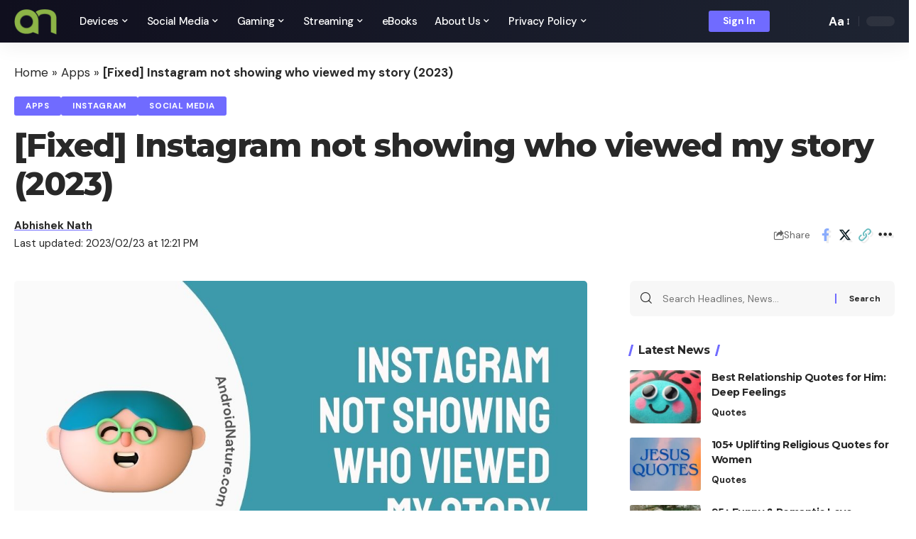

--- FILE ---
content_type: text/html; charset=UTF-8
request_url: https://androidnature.com/instagram-not-showing-who-viewed-my-story/
body_size: 33566
content:
<!DOCTYPE html>
<html lang="en-US">
<head><meta charset="UTF-8"><script>if(navigator.userAgent.match(/MSIE|Internet Explorer/i)||navigator.userAgent.match(/Trident\/7\..*?rv:11/i)){var href=document.location.href;if(!href.match(/[?&]nowprocket/)){if(href.indexOf("?")==-1){if(href.indexOf("#")==-1){document.location.href=href+"?nowprocket=1"}else{document.location.href=href.replace("#","?nowprocket=1#")}}else{if(href.indexOf("#")==-1){document.location.href=href+"&nowprocket=1"}else{document.location.href=href.replace("#","&nowprocket=1#")}}}}</script><script>(()=>{class RocketLazyLoadScripts{constructor(){this.v="1.2.6",this.triggerEvents=["keydown","mousedown","mousemove","touchmove","touchstart","touchend","wheel"],this.userEventHandler=this.t.bind(this),this.touchStartHandler=this.i.bind(this),this.touchMoveHandler=this.o.bind(this),this.touchEndHandler=this.h.bind(this),this.clickHandler=this.u.bind(this),this.interceptedClicks=[],this.interceptedClickListeners=[],this.l(this),window.addEventListener("pageshow",(t=>{this.persisted=t.persisted,this.everythingLoaded&&this.m()})),this.CSPIssue=sessionStorage.getItem("rocketCSPIssue"),document.addEventListener("securitypolicyviolation",(t=>{this.CSPIssue||"script-src-elem"!==t.violatedDirective||"data"!==t.blockedURI||(this.CSPIssue=!0,sessionStorage.setItem("rocketCSPIssue",!0))})),document.addEventListener("DOMContentLoaded",(()=>{this.k()})),this.delayedScripts={normal:[],async:[],defer:[]},this.trash=[],this.allJQueries=[]}p(t){document.hidden?t.t():(this.triggerEvents.forEach((e=>window.addEventListener(e,t.userEventHandler,{passive:!0}))),window.addEventListener("touchstart",t.touchStartHandler,{passive:!0}),window.addEventListener("mousedown",t.touchStartHandler),document.addEventListener("visibilitychange",t.userEventHandler))}_(){this.triggerEvents.forEach((t=>window.removeEventListener(t,this.userEventHandler,{passive:!0}))),document.removeEventListener("visibilitychange",this.userEventHandler)}i(t){"HTML"!==t.target.tagName&&(window.addEventListener("touchend",this.touchEndHandler),window.addEventListener("mouseup",this.touchEndHandler),window.addEventListener("touchmove",this.touchMoveHandler,{passive:!0}),window.addEventListener("mousemove",this.touchMoveHandler),t.target.addEventListener("click",this.clickHandler),this.L(t.target,!0),this.S(t.target,"onclick","rocket-onclick"),this.C())}o(t){window.removeEventListener("touchend",this.touchEndHandler),window.removeEventListener("mouseup",this.touchEndHandler),window.removeEventListener("touchmove",this.touchMoveHandler,{passive:!0}),window.removeEventListener("mousemove",this.touchMoveHandler),t.target.removeEventListener("click",this.clickHandler),this.L(t.target,!1),this.S(t.target,"rocket-onclick","onclick"),this.M()}h(){window.removeEventListener("touchend",this.touchEndHandler),window.removeEventListener("mouseup",this.touchEndHandler),window.removeEventListener("touchmove",this.touchMoveHandler,{passive:!0}),window.removeEventListener("mousemove",this.touchMoveHandler)}u(t){t.target.removeEventListener("click",this.clickHandler),this.L(t.target,!1),this.S(t.target,"rocket-onclick","onclick"),this.interceptedClicks.push(t),t.preventDefault(),t.stopPropagation(),t.stopImmediatePropagation(),this.M()}O(){window.removeEventListener("touchstart",this.touchStartHandler,{passive:!0}),window.removeEventListener("mousedown",this.touchStartHandler),this.interceptedClicks.forEach((t=>{t.target.dispatchEvent(new MouseEvent("click",{view:t.view,bubbles:!0,cancelable:!0}))}))}l(t){EventTarget.prototype.addEventListenerWPRocketBase=EventTarget.prototype.addEventListener,EventTarget.prototype.addEventListener=function(e,i,o){"click"!==e||t.windowLoaded||i===t.clickHandler||t.interceptedClickListeners.push({target:this,func:i,options:o}),(this||window).addEventListenerWPRocketBase(e,i,o)}}L(t,e){this.interceptedClickListeners.forEach((i=>{i.target===t&&(e?t.removeEventListener("click",i.func,i.options):t.addEventListener("click",i.func,i.options))})),t.parentNode!==document.documentElement&&this.L(t.parentNode,e)}D(){return new Promise((t=>{this.P?this.M=t:t()}))}C(){this.P=!0}M(){this.P=!1}S(t,e,i){t.hasAttribute&&t.hasAttribute(e)&&(event.target.setAttribute(i,event.target.getAttribute(e)),event.target.removeAttribute(e))}t(){this._(this),"loading"===document.readyState?document.addEventListener("DOMContentLoaded",this.R.bind(this)):this.R()}k(){let t=[];document.querySelectorAll("script[type=rocketlazyloadscript][data-rocket-src]").forEach((e=>{let i=e.getAttribute("data-rocket-src");if(i&&!i.startsWith("data:")){0===i.indexOf("//")&&(i=location.protocol+i);try{const o=new URL(i).origin;o!==location.origin&&t.push({src:o,crossOrigin:e.crossOrigin||"module"===e.getAttribute("data-rocket-type")})}catch(t){}}})),t=[...new Map(t.map((t=>[JSON.stringify(t),t]))).values()],this.T(t,"preconnect")}async R(){this.lastBreath=Date.now(),this.j(this),this.F(this),this.I(),this.W(),this.q(),await this.A(this.delayedScripts.normal),await this.A(this.delayedScripts.defer),await this.A(this.delayedScripts.async);try{await this.U(),await this.H(this),await this.J()}catch(t){console.error(t)}window.dispatchEvent(new Event("rocket-allScriptsLoaded")),this.everythingLoaded=!0,this.D().then((()=>{this.O()})),this.N()}W(){document.querySelectorAll("script[type=rocketlazyloadscript]").forEach((t=>{t.hasAttribute("data-rocket-src")?t.hasAttribute("async")&&!1!==t.async?this.delayedScripts.async.push(t):t.hasAttribute("defer")&&!1!==t.defer||"module"===t.getAttribute("data-rocket-type")?this.delayedScripts.defer.push(t):this.delayedScripts.normal.push(t):this.delayedScripts.normal.push(t)}))}async B(t){if(await this.G(),!0!==t.noModule||!("noModule"in HTMLScriptElement.prototype))return new Promise((e=>{let i;function o(){(i||t).setAttribute("data-rocket-status","executed"),e()}try{if(navigator.userAgent.indexOf("Firefox/")>0||""===navigator.vendor||this.CSPIssue)i=document.createElement("script"),[...t.attributes].forEach((t=>{let e=t.nodeName;"type"!==e&&("data-rocket-type"===e&&(e="type"),"data-rocket-src"===e&&(e="src"),i.setAttribute(e,t.nodeValue))})),t.text&&(i.text=t.text),i.hasAttribute("src")?(i.addEventListener("load",o),i.addEventListener("error",(function(){i.setAttribute("data-rocket-status","failed-network"),e()})),setTimeout((()=>{i.isConnected||e()}),1)):(i.text=t.text,o()),t.parentNode.replaceChild(i,t);else{const i=t.getAttribute("data-rocket-type"),s=t.getAttribute("data-rocket-src");i?(t.type=i,t.removeAttribute("data-rocket-type")):t.removeAttribute("type"),t.addEventListener("load",o),t.addEventListener("error",(i=>{this.CSPIssue&&i.target.src.startsWith("data:")?(console.log("WPRocket: data-uri blocked by CSP -> fallback"),t.removeAttribute("src"),this.B(t).then(e)):(t.setAttribute("data-rocket-status","failed-network"),e())})),s?(t.removeAttribute("data-rocket-src"),t.src=s):t.src="data:text/javascript;base64,"+window.btoa(unescape(encodeURIComponent(t.text)))}}catch(i){t.setAttribute("data-rocket-status","failed-transform"),e()}}));t.setAttribute("data-rocket-status","skipped")}async A(t){const e=t.shift();return e&&e.isConnected?(await this.B(e),this.A(t)):Promise.resolve()}q(){this.T([...this.delayedScripts.normal,...this.delayedScripts.defer,...this.delayedScripts.async],"preload")}T(t,e){var i=document.createDocumentFragment();t.forEach((t=>{const o=t.getAttribute&&t.getAttribute("data-rocket-src")||t.src;if(o&&!o.startsWith("data:")){const s=document.createElement("link");s.href=o,s.rel=e,"preconnect"!==e&&(s.as="script"),t.getAttribute&&"module"===t.getAttribute("data-rocket-type")&&(s.crossOrigin=!0),t.crossOrigin&&(s.crossOrigin=t.crossOrigin),t.integrity&&(s.integrity=t.integrity),i.appendChild(s),this.trash.push(s)}})),document.head.appendChild(i)}j(t){let e={};function i(i,o){return e[o].eventsToRewrite.indexOf(i)>=0&&!t.everythingLoaded?"rocket-"+i:i}function o(t,o){!function(t){e[t]||(e[t]={originalFunctions:{add:t.addEventListener,remove:t.removeEventListener},eventsToRewrite:[]},t.addEventListener=function(){arguments[0]=i(arguments[0],t),e[t].originalFunctions.add.apply(t,arguments)},t.removeEventListener=function(){arguments[0]=i(arguments[0],t),e[t].originalFunctions.remove.apply(t,arguments)})}(t),e[t].eventsToRewrite.push(o)}function s(e,i){let o=e[i];e[i]=null,Object.defineProperty(e,i,{get:()=>o||function(){},set(s){t.everythingLoaded?o=s:e["rocket"+i]=o=s}})}o(document,"DOMContentLoaded"),o(window,"DOMContentLoaded"),o(window,"load"),o(window,"pageshow"),o(document,"readystatechange"),s(document,"onreadystatechange"),s(window,"onload"),s(window,"onpageshow");try{Object.defineProperty(document,"readyState",{get:()=>t.rocketReadyState,set(e){t.rocketReadyState=e},configurable:!0}),document.readyState="loading"}catch(t){console.log("WPRocket DJE readyState conflict, bypassing")}}F(t){let e;function i(e){return t.everythingLoaded?e:e.split(" ").map((t=>"load"===t||0===t.indexOf("load.")?"rocket-jquery-load":t)).join(" ")}function o(o){function s(t){const e=o.fn[t];o.fn[t]=o.fn.init.prototype[t]=function(){return this[0]===window&&("string"==typeof arguments[0]||arguments[0]instanceof String?arguments[0]=i(arguments[0]):"object"==typeof arguments[0]&&Object.keys(arguments[0]).forEach((t=>{const e=arguments[0][t];delete arguments[0][t],arguments[0][i(t)]=e}))),e.apply(this,arguments),this}}o&&o.fn&&!t.allJQueries.includes(o)&&(o.fn.ready=o.fn.init.prototype.ready=function(e){return t.domReadyFired?e.bind(document)(o):document.addEventListener("rocket-DOMContentLoaded",(()=>e.bind(document)(o))),o([])},s("on"),s("one"),t.allJQueries.push(o)),e=o}o(window.jQuery),Object.defineProperty(window,"jQuery",{get:()=>e,set(t){o(t)}})}async H(t){const e=document.querySelector("script[data-webpack]");e&&(await async function(){return new Promise((t=>{e.addEventListener("load",t),e.addEventListener("error",t)}))}(),await t.K(),await t.H(t))}async U(){this.domReadyFired=!0;try{document.readyState="interactive"}catch(t){}await this.G(),document.dispatchEvent(new Event("rocket-readystatechange")),await this.G(),document.rocketonreadystatechange&&document.rocketonreadystatechange(),await this.G(),document.dispatchEvent(new Event("rocket-DOMContentLoaded")),await this.G(),window.dispatchEvent(new Event("rocket-DOMContentLoaded"))}async J(){try{document.readyState="complete"}catch(t){}await this.G(),document.dispatchEvent(new Event("rocket-readystatechange")),await this.G(),document.rocketonreadystatechange&&document.rocketonreadystatechange(),await this.G(),window.dispatchEvent(new Event("rocket-load")),await this.G(),window.rocketonload&&window.rocketonload(),await this.G(),this.allJQueries.forEach((t=>t(window).trigger("rocket-jquery-load"))),await this.G();const t=new Event("rocket-pageshow");t.persisted=this.persisted,window.dispatchEvent(t),await this.G(),window.rocketonpageshow&&window.rocketonpageshow({persisted:this.persisted}),this.windowLoaded=!0}m(){document.onreadystatechange&&document.onreadystatechange(),window.onload&&window.onload(),window.onpageshow&&window.onpageshow({persisted:this.persisted})}I(){const t=new Map;document.write=document.writeln=function(e){const i=document.currentScript;i||console.error("WPRocket unable to document.write this: "+e);const o=document.createRange(),s=i.parentElement;let n=t.get(i);void 0===n&&(n=i.nextSibling,t.set(i,n));const c=document.createDocumentFragment();o.setStart(c,0),c.appendChild(o.createContextualFragment(e)),s.insertBefore(c,n)}}async G(){Date.now()-this.lastBreath>45&&(await this.K(),this.lastBreath=Date.now())}async K(){return document.hidden?new Promise((t=>setTimeout(t))):new Promise((t=>requestAnimationFrame(t)))}N(){this.trash.forEach((t=>t.remove()))}static run(){const t=new RocketLazyLoadScripts;t.p(t)}}RocketLazyLoadScripts.run()})();</script>
    
    <meta http-equiv="X-UA-Compatible" content="IE=edge">
    <meta name="viewport" content="width=device-width, initial-scale=1">
    <link rel="profile" href="https://gmpg.org/xfn/11">
	<meta name='robots' content='index, follow, max-image-preview:large, max-snippet:-1, max-video-preview:-1' />
	<style>img:is([sizes="auto" i], [sizes^="auto," i]) { contain-intrinsic-size: 3000px 1500px }</style>
	
	<!-- This site is optimized with the Yoast SEO plugin v26.3 - https://yoast.com/wordpress/plugins/seo/ -->
	<title>[Fixed] Instagram not showing who viewed my story (2023) - Android Nature</title><link rel="preload" data-rocket-preload as="style" href="https://fonts.googleapis.com/css?family=DM%20Sans%3A400%2C500%2C600%2C700%2C800%2C900%2C100italic%2C200italic%2C300italic%2C400italic%2C500italic%2C600italic%2C700italic%2C800italic%2C900italic%7CMontserrat%3A700%2C800%7CAbel%3A400&#038;display=swap" /><link rel="stylesheet" href="https://fonts.googleapis.com/css?family=DM%20Sans%3A400%2C500%2C600%2C700%2C800%2C900%2C100italic%2C200italic%2C300italic%2C400italic%2C500italic%2C600italic%2C700italic%2C800italic%2C900italic%7CMontserrat%3A700%2C800%7CAbel%3A400&#038;display=swap" media="print" onload="this.media='all'" /><noscript><link rel="stylesheet" href="https://fonts.googleapis.com/css?family=DM%20Sans%3A400%2C500%2C600%2C700%2C800%2C900%2C100italic%2C200italic%2C300italic%2C400italic%2C500italic%2C600italic%2C700italic%2C800italic%2C900italic%7CMontserrat%3A700%2C800%7CAbel%3A400&#038;display=swap" /></noscript>
	<meta name="description" content="You can&#039;t see who viewed your Instagram stories because you are using an outdated app, there is a bug in the Instagram app, your internet connection is slow, or your account has been suspended," />
	<link rel="preconnect" href="https://fonts.gstatic.com" crossorigin><noscript></noscript><link rel="canonical" href="https://androidnature.com/instagram-not-showing-who-viewed-my-story/" />
	<meta property="og:locale" content="en_US" />
	<meta property="og:type" content="article" />
	<meta property="og:title" content="[Fixed] Instagram not showing who viewed my story (2023) - Android Nature" />
	<meta property="og:description" content="You can&#039;t see who viewed your Instagram stories because you are using an outdated app, there is a bug in the Instagram app, your internet connection is slow, or your account has been suspended," />
	<meta property="og:url" content="https://androidnature.com/instagram-not-showing-who-viewed-my-story/" />
	<meta property="og:site_name" content="Android Nature" />
	<meta property="article:published_time" content="2022-08-17T11:22:40+00:00" />
	<meta property="article:modified_time" content="2023-02-23T06:51:16+00:00" />
	<meta property="og:image" content="https://androidnature.com/wp-content/uploads/2022/08/Instagram-not-showing-who-viewed-my-story.jpg" />
	<meta property="og:image:width" content="1080" />
	<meta property="og:image:height" content="607" />
	<meta property="og:image:type" content="image/jpeg" />
	<meta name="author" content="Abhishek Nath" />
	<meta name="twitter:card" content="summary_large_image" />
	<meta name="twitter:label1" content="Written by" />
	<meta name="twitter:data1" content="Abhishek Nath" />
	<meta name="twitter:label2" content="Est. reading time" />
	<meta name="twitter:data2" content="9 minutes" />
	<script type="application/ld+json" class="yoast-schema-graph">{"@context":"https://schema.org","@graph":[{"@type":"Article","@id":"https://androidnature.com/instagram-not-showing-who-viewed-my-story/#article","isPartOf":{"@id":"https://androidnature.com/instagram-not-showing-who-viewed-my-story/"},"author":{"name":"Abhishek Nath","@id":"https://androidnature.com/#/schema/person/16186d23e88021405b07637fb66e44fe"},"headline":"[Fixed] Instagram not showing who viewed my story (2023)","datePublished":"2022-08-17T11:22:40+00:00","dateModified":"2023-02-23T06:51:16+00:00","mainEntityOfPage":{"@id":"https://androidnature.com/instagram-not-showing-who-viewed-my-story/"},"wordCount":1780,"publisher":{"@id":"https://androidnature.com/#organization"},"image":{"@id":"https://androidnature.com/instagram-not-showing-who-viewed-my-story/#primaryimage"},"thumbnailUrl":"https://androidnature.com/wp-content/uploads/2022/08/Instagram-not-showing-who-viewed-my-story.jpg","keywords":["Instagram","Instagram not showing who viewed my story"],"articleSection":["Apps","Instagram","Social Media"],"inLanguage":"en-US"},{"@type":"WebPage","@id":"https://androidnature.com/instagram-not-showing-who-viewed-my-story/","url":"https://androidnature.com/instagram-not-showing-who-viewed-my-story/","name":"[Fixed] Instagram not showing who viewed my story (2023) - Android Nature","isPartOf":{"@id":"https://androidnature.com/#website"},"primaryImageOfPage":{"@id":"https://androidnature.com/instagram-not-showing-who-viewed-my-story/#primaryimage"},"image":{"@id":"https://androidnature.com/instagram-not-showing-who-viewed-my-story/#primaryimage"},"thumbnailUrl":"https://androidnature.com/wp-content/uploads/2022/08/Instagram-not-showing-who-viewed-my-story.jpg","datePublished":"2022-08-17T11:22:40+00:00","dateModified":"2023-02-23T06:51:16+00:00","description":"You can't see who viewed your Instagram stories because you are using an outdated app, there is a bug in the Instagram app, your internet connection is slow, or your account has been suspended,","breadcrumb":{"@id":"https://androidnature.com/instagram-not-showing-who-viewed-my-story/#breadcrumb"},"inLanguage":"en-US","potentialAction":[{"@type":"ReadAction","target":["https://androidnature.com/instagram-not-showing-who-viewed-my-story/"]}]},{"@type":"ImageObject","inLanguage":"en-US","@id":"https://androidnature.com/instagram-not-showing-who-viewed-my-story/#primaryimage","url":"https://androidnature.com/wp-content/uploads/2022/08/Instagram-not-showing-who-viewed-my-story.jpg","contentUrl":"https://androidnature.com/wp-content/uploads/2022/08/Instagram-not-showing-who-viewed-my-story.jpg","width":1080,"height":607},{"@type":"BreadcrumbList","@id":"https://androidnature.com/instagram-not-showing-who-viewed-my-story/#breadcrumb","itemListElement":[{"@type":"ListItem","position":1,"name":"Home","item":"https://androidnature.com/"},{"@type":"ListItem","position":2,"name":"Apps","item":"https://androidnature.com/category/apps/"},{"@type":"ListItem","position":3,"name":"[Fixed] Instagram not showing who viewed my story (2023)"}]},{"@type":"WebSite","@id":"https://androidnature.com/#website","url":"https://androidnature.com/","name":"Android Nature","description":"Tech Guides","publisher":{"@id":"https://androidnature.com/#organization"},"potentialAction":[{"@type":"SearchAction","target":{"@type":"EntryPoint","urlTemplate":"https://androidnature.com/?s={search_term_string}"},"query-input":{"@type":"PropertyValueSpecification","valueRequired":true,"valueName":"search_term_string"}}],"inLanguage":"en-US"},{"@type":"Organization","@id":"https://androidnature.com/#organization","name":"AndroidNature","url":"https://androidnature.com/","logo":{"@type":"ImageObject","inLanguage":"en-US","@id":"https://androidnature.com/#/schema/logo/image/","url":"https://androidnature.com/wp-content/uploads/2021/07/cropped-clear-Green-Android-Nature-1.png","contentUrl":"https://androidnature.com/wp-content/uploads/2021/07/cropped-clear-Green-Android-Nature-1.png","width":512,"height":512,"caption":"AndroidNature"},"image":{"@id":"https://androidnature.com/#/schema/logo/image/"}},{"@type":"Person","@id":"https://androidnature.com/#/schema/person/16186d23e88021405b07637fb66e44fe","name":"Abhishek Nath","description":"Technical writer and avid fan of cutting-edge gadgetry, Abhishek has authored works on the subject of Android &amp; iOS. He's a talented writer who can make almost any topic interesting while helping his viewers with tech-related guides is his passion. In his spare time, he goes camping and hiking adventures.","url":"https://androidnature.com/author/abhishek18-05nath/"}]}</script>
	<!-- / Yoast SEO plugin. -->


<link rel='dns-prefetch' href='//scripts.scriptwrapper.com' />
<link href='https://fonts.gstatic.com' crossorigin rel='preconnect' />
<link rel="alternate" type="application/rss+xml" title="Android Nature &raquo; Feed" href="https://androidnature.com/feed/" />
<link rel="alternate" type="application/rss+xml" title="Android Nature &raquo; Comments Feed" href="https://androidnature.com/comments/feed/" />
<script type="application/ld+json">{"@context":"https://schema.org","@type":"Organization","legalName":"Android Nature","url":"https://androidnature.com/","sameAs":["https://www.facebook.com/profile.php?id=100067004360099","https://twitter.com/android_nature","https://www.youtube.com/@unitopten6130"]}</script>
<style id='wp-emoji-styles-inline-css'>

	img.wp-smiley, img.emoji {
		display: inline !important;
		border: none !important;
		box-shadow: none !important;
		height: 1em !important;
		width: 1em !important;
		margin: 0 0.07em !important;
		vertical-align: -0.1em !important;
		background: none !important;
		padding: 0 !important;
	}
</style>
<link rel='stylesheet' id='wp-block-library-css' href='https://androidnature.com/wp-includes/css/dist/block-library/style.min.css?ver=6.8.3' media='all' />
<style id='classic-theme-styles-inline-css'>
/*! This file is auto-generated */
.wp-block-button__link{color:#fff;background-color:#32373c;border-radius:9999px;box-shadow:none;text-decoration:none;padding:calc(.667em + 2px) calc(1.333em + 2px);font-size:1.125em}.wp-block-file__button{background:#32373c;color:#fff;text-decoration:none}
</style>
<link rel='stylesheet' id='wp-components-css' href='https://androidnature.com/wp-includes/css/dist/components/style.min.css?ver=6.8.3' media='all' />
<link rel='stylesheet' id='wp-preferences-css' href='https://androidnature.com/wp-includes/css/dist/preferences/style.min.css?ver=6.8.3' media='all' />
<link rel='stylesheet' id='wp-block-editor-css' href='https://androidnature.com/wp-includes/css/dist/block-editor/style.min.css?ver=6.8.3' media='all' />
<link data-minify="1" rel='stylesheet' id='popup-maker-block-library-style-css' href='https://androidnature.com/wp-content/cache/min/1/wp-content/plugins/popup-maker/dist/packages/block-library-style.css?ver=1761279233' media='all' />
<style id='global-styles-inline-css'>
:root{--wp--preset--aspect-ratio--square: 1;--wp--preset--aspect-ratio--4-3: 4/3;--wp--preset--aspect-ratio--3-4: 3/4;--wp--preset--aspect-ratio--3-2: 3/2;--wp--preset--aspect-ratio--2-3: 2/3;--wp--preset--aspect-ratio--16-9: 16/9;--wp--preset--aspect-ratio--9-16: 9/16;--wp--preset--color--black: #000000;--wp--preset--color--cyan-bluish-gray: #abb8c3;--wp--preset--color--white: #ffffff;--wp--preset--color--pale-pink: #f78da7;--wp--preset--color--vivid-red: #cf2e2e;--wp--preset--color--luminous-vivid-orange: #ff6900;--wp--preset--color--luminous-vivid-amber: #fcb900;--wp--preset--color--light-green-cyan: #7bdcb5;--wp--preset--color--vivid-green-cyan: #00d084;--wp--preset--color--pale-cyan-blue: #8ed1fc;--wp--preset--color--vivid-cyan-blue: #0693e3;--wp--preset--color--vivid-purple: #9b51e0;--wp--preset--gradient--vivid-cyan-blue-to-vivid-purple: linear-gradient(135deg,rgba(6,147,227,1) 0%,rgb(155,81,224) 100%);--wp--preset--gradient--light-green-cyan-to-vivid-green-cyan: linear-gradient(135deg,rgb(122,220,180) 0%,rgb(0,208,130) 100%);--wp--preset--gradient--luminous-vivid-amber-to-luminous-vivid-orange: linear-gradient(135deg,rgba(252,185,0,1) 0%,rgba(255,105,0,1) 100%);--wp--preset--gradient--luminous-vivid-orange-to-vivid-red: linear-gradient(135deg,rgba(255,105,0,1) 0%,rgb(207,46,46) 100%);--wp--preset--gradient--very-light-gray-to-cyan-bluish-gray: linear-gradient(135deg,rgb(238,238,238) 0%,rgb(169,184,195) 100%);--wp--preset--gradient--cool-to-warm-spectrum: linear-gradient(135deg,rgb(74,234,220) 0%,rgb(151,120,209) 20%,rgb(207,42,186) 40%,rgb(238,44,130) 60%,rgb(251,105,98) 80%,rgb(254,248,76) 100%);--wp--preset--gradient--blush-light-purple: linear-gradient(135deg,rgb(255,206,236) 0%,rgb(152,150,240) 100%);--wp--preset--gradient--blush-bordeaux: linear-gradient(135deg,rgb(254,205,165) 0%,rgb(254,45,45) 50%,rgb(107,0,62) 100%);--wp--preset--gradient--luminous-dusk: linear-gradient(135deg,rgb(255,203,112) 0%,rgb(199,81,192) 50%,rgb(65,88,208) 100%);--wp--preset--gradient--pale-ocean: linear-gradient(135deg,rgb(255,245,203) 0%,rgb(182,227,212) 50%,rgb(51,167,181) 100%);--wp--preset--gradient--electric-grass: linear-gradient(135deg,rgb(202,248,128) 0%,rgb(113,206,126) 100%);--wp--preset--gradient--midnight: linear-gradient(135deg,rgb(2,3,129) 0%,rgb(40,116,252) 100%);--wp--preset--font-size--small: 13px;--wp--preset--font-size--medium: 20px;--wp--preset--font-size--large: 36px;--wp--preset--font-size--x-large: 42px;--wp--preset--spacing--20: 0.44rem;--wp--preset--spacing--30: 0.67rem;--wp--preset--spacing--40: 1rem;--wp--preset--spacing--50: 1.5rem;--wp--preset--spacing--60: 2.25rem;--wp--preset--spacing--70: 3.38rem;--wp--preset--spacing--80: 5.06rem;--wp--preset--shadow--natural: 6px 6px 9px rgba(0, 0, 0, 0.2);--wp--preset--shadow--deep: 12px 12px 50px rgba(0, 0, 0, 0.4);--wp--preset--shadow--sharp: 6px 6px 0px rgba(0, 0, 0, 0.2);--wp--preset--shadow--outlined: 6px 6px 0px -3px rgba(255, 255, 255, 1), 6px 6px rgba(0, 0, 0, 1);--wp--preset--shadow--crisp: 6px 6px 0px rgba(0, 0, 0, 1);}:where(.is-layout-flex){gap: 0.5em;}:where(.is-layout-grid){gap: 0.5em;}body .is-layout-flex{display: flex;}.is-layout-flex{flex-wrap: wrap;align-items: center;}.is-layout-flex > :is(*, div){margin: 0;}body .is-layout-grid{display: grid;}.is-layout-grid > :is(*, div){margin: 0;}:where(.wp-block-columns.is-layout-flex){gap: 2em;}:where(.wp-block-columns.is-layout-grid){gap: 2em;}:where(.wp-block-post-template.is-layout-flex){gap: 1.25em;}:where(.wp-block-post-template.is-layout-grid){gap: 1.25em;}.has-black-color{color: var(--wp--preset--color--black) !important;}.has-cyan-bluish-gray-color{color: var(--wp--preset--color--cyan-bluish-gray) !important;}.has-white-color{color: var(--wp--preset--color--white) !important;}.has-pale-pink-color{color: var(--wp--preset--color--pale-pink) !important;}.has-vivid-red-color{color: var(--wp--preset--color--vivid-red) !important;}.has-luminous-vivid-orange-color{color: var(--wp--preset--color--luminous-vivid-orange) !important;}.has-luminous-vivid-amber-color{color: var(--wp--preset--color--luminous-vivid-amber) !important;}.has-light-green-cyan-color{color: var(--wp--preset--color--light-green-cyan) !important;}.has-vivid-green-cyan-color{color: var(--wp--preset--color--vivid-green-cyan) !important;}.has-pale-cyan-blue-color{color: var(--wp--preset--color--pale-cyan-blue) !important;}.has-vivid-cyan-blue-color{color: var(--wp--preset--color--vivid-cyan-blue) !important;}.has-vivid-purple-color{color: var(--wp--preset--color--vivid-purple) !important;}.has-black-background-color{background-color: var(--wp--preset--color--black) !important;}.has-cyan-bluish-gray-background-color{background-color: var(--wp--preset--color--cyan-bluish-gray) !important;}.has-white-background-color{background-color: var(--wp--preset--color--white) !important;}.has-pale-pink-background-color{background-color: var(--wp--preset--color--pale-pink) !important;}.has-vivid-red-background-color{background-color: var(--wp--preset--color--vivid-red) !important;}.has-luminous-vivid-orange-background-color{background-color: var(--wp--preset--color--luminous-vivid-orange) !important;}.has-luminous-vivid-amber-background-color{background-color: var(--wp--preset--color--luminous-vivid-amber) !important;}.has-light-green-cyan-background-color{background-color: var(--wp--preset--color--light-green-cyan) !important;}.has-vivid-green-cyan-background-color{background-color: var(--wp--preset--color--vivid-green-cyan) !important;}.has-pale-cyan-blue-background-color{background-color: var(--wp--preset--color--pale-cyan-blue) !important;}.has-vivid-cyan-blue-background-color{background-color: var(--wp--preset--color--vivid-cyan-blue) !important;}.has-vivid-purple-background-color{background-color: var(--wp--preset--color--vivid-purple) !important;}.has-black-border-color{border-color: var(--wp--preset--color--black) !important;}.has-cyan-bluish-gray-border-color{border-color: var(--wp--preset--color--cyan-bluish-gray) !important;}.has-white-border-color{border-color: var(--wp--preset--color--white) !important;}.has-pale-pink-border-color{border-color: var(--wp--preset--color--pale-pink) !important;}.has-vivid-red-border-color{border-color: var(--wp--preset--color--vivid-red) !important;}.has-luminous-vivid-orange-border-color{border-color: var(--wp--preset--color--luminous-vivid-orange) !important;}.has-luminous-vivid-amber-border-color{border-color: var(--wp--preset--color--luminous-vivid-amber) !important;}.has-light-green-cyan-border-color{border-color: var(--wp--preset--color--light-green-cyan) !important;}.has-vivid-green-cyan-border-color{border-color: var(--wp--preset--color--vivid-green-cyan) !important;}.has-pale-cyan-blue-border-color{border-color: var(--wp--preset--color--pale-cyan-blue) !important;}.has-vivid-cyan-blue-border-color{border-color: var(--wp--preset--color--vivid-cyan-blue) !important;}.has-vivid-purple-border-color{border-color: var(--wp--preset--color--vivid-purple) !important;}.has-vivid-cyan-blue-to-vivid-purple-gradient-background{background: var(--wp--preset--gradient--vivid-cyan-blue-to-vivid-purple) !important;}.has-light-green-cyan-to-vivid-green-cyan-gradient-background{background: var(--wp--preset--gradient--light-green-cyan-to-vivid-green-cyan) !important;}.has-luminous-vivid-amber-to-luminous-vivid-orange-gradient-background{background: var(--wp--preset--gradient--luminous-vivid-amber-to-luminous-vivid-orange) !important;}.has-luminous-vivid-orange-to-vivid-red-gradient-background{background: var(--wp--preset--gradient--luminous-vivid-orange-to-vivid-red) !important;}.has-very-light-gray-to-cyan-bluish-gray-gradient-background{background: var(--wp--preset--gradient--very-light-gray-to-cyan-bluish-gray) !important;}.has-cool-to-warm-spectrum-gradient-background{background: var(--wp--preset--gradient--cool-to-warm-spectrum) !important;}.has-blush-light-purple-gradient-background{background: var(--wp--preset--gradient--blush-light-purple) !important;}.has-blush-bordeaux-gradient-background{background: var(--wp--preset--gradient--blush-bordeaux) !important;}.has-luminous-dusk-gradient-background{background: var(--wp--preset--gradient--luminous-dusk) !important;}.has-pale-ocean-gradient-background{background: var(--wp--preset--gradient--pale-ocean) !important;}.has-electric-grass-gradient-background{background: var(--wp--preset--gradient--electric-grass) !important;}.has-midnight-gradient-background{background: var(--wp--preset--gradient--midnight) !important;}.has-small-font-size{font-size: var(--wp--preset--font-size--small) !important;}.has-medium-font-size{font-size: var(--wp--preset--font-size--medium) !important;}.has-large-font-size{font-size: var(--wp--preset--font-size--large) !important;}.has-x-large-font-size{font-size: var(--wp--preset--font-size--x-large) !important;}
:where(.wp-block-post-template.is-layout-flex){gap: 1.25em;}:where(.wp-block-post-template.is-layout-grid){gap: 1.25em;}
:where(.wp-block-columns.is-layout-flex){gap: 2em;}:where(.wp-block-columns.is-layout-grid){gap: 2em;}
:root :where(.wp-block-pullquote){font-size: 1.5em;line-height: 1.6;}
</style>
<link data-minify="1" rel='stylesheet' id='foxiz-elements-css' href='https://androidnature.com/wp-content/cache/min/1/wp-content/plugins/foxiz-core/lib/foxiz-elements/public/style.css?ver=1761279233' media='all' />
<link data-minify="1" rel='stylesheet' id='wpsm_team_b-font-awesome-front-css' href='https://androidnature.com/wp-content/cache/min/1/wp-content/plugins/team-builder/assets/css/font-awesome/css/font-awesome.min.css?ver=1761279233' media='all' />
<link data-minify="1" rel='stylesheet' id='wpsm_team_b_bootstrap-front-css' href='https://androidnature.com/wp-content/cache/min/1/wp-content/plugins/team-builder/assets/css/bootstrap-front.css?ver=1761279233' media='all' />
<link data-minify="1" rel='stylesheet' id='wpsm_team_b_team-css' href='https://androidnature.com/wp-content/cache/min/1/wp-content/plugins/team-builder/assets/css/team.css?ver=1761279233' media='all' />
<link rel='stylesheet' id='wpsm_team_b_owl_carousel_min_css-css' href='https://androidnature.com/wp-content/plugins/team-builder/assets/css/owl.carousel.min.css?ver=6.8.3' media='all' />

<link data-minify="1" rel='stylesheet' id='foxiz-main-css' href='https://androidnature.com/wp-content/cache/min/1/wp-content/themes/foxiz/assets/css/main.css?ver=1761279233' media='all' />
<link data-minify="1" rel='stylesheet' id='foxiz-print-css' href='https://androidnature.com/wp-content/cache/min/1/wp-content/themes/foxiz/assets/css/print.css?ver=1761279233' media='all' />
<link rel='stylesheet' id='foxiz-style-css' href='https://androidnature.com/wp-content/themes/foxiz/style.css?ver=2.1.5' media='all' />
<style id='foxiz-style-inline-css'>
:root {--body-family:DM Sans, Arial, Helvetica, sans-serif;--body-fweight:400;--body-fsize:17px;--h1-family:Montserrat, Arial, Helvetica, sans-serif;--h1-fweight:700;--h1-fspace:-1px;--h2-family:Montserrat, Arial, Helvetica, sans-serif;--h2-fweight:700;--h2-fspace:-.5px;--h3-family:Montserrat, Arial, Helvetica, sans-serif;--h3-fweight:700;--h3-fspace:-.5px;--h4-family:Montserrat, Arial, Helvetica, sans-serif;--h4-fweight:700;--h4-fspace:-.5px;--h5-family:Montserrat, Arial, Helvetica, sans-serif;--h5-fweight:700;--h5-fspace:-.5px;--h6-family:Montserrat, Arial, Helvetica, sans-serif;--h6-fweight:700;--h6-fspace:-.5px;--cat-family:DM Sans, Arial, Helvetica, sans-serif;--cat-fweight:700;--meta-family:DM Sans;--meta-fweight:400;--meta-b-family:DM Sans;--meta-b-fweight:700;--input-family:DM Sans;--input-fweight:400;--btn-family:DM Sans;--btn-fweight:700;--menu-family:DM Sans;--menu-fweight:500;--menu-fsize:15px;--submenu-family:DM Sans;--submenu-fweight:500;--submenu-fsize:13px;--dwidgets-family:DM Sans;--dwidgets-fweight:700;--headline-family:Montserrat;--headline-fweight:800;--tagline-family:Abel;--tagline-fweight:400;--quote-family:Montserrat;--quote-fweight:800;}@media (max-width: 1024px) {body {--body-fsize : 20px;}}@media (max-width: 767px) {body {--body-fsize : 20px;}}:root {--g-color :#706bff;--g-color-90 :#706bffe6;--hyperlink-color :#8224e3;}[data-theme="dark"], .light-scheme {--g-color :#706bff;--g-color-90 :#706bffe6;--dark-accent :#070819;--dark-accent-90 :#070819e6;--dark-accent-0 :#07081900;}.is-hd-1, .is-hd-2, .is-hd-3 {--nav-bg: #100f1e;--nav-bg-from: #100f1e;--nav-bg-to: #1e2432;--subnav-bg: #1e2432;--subnav-bg-from: #1e2432;--subnav-bg-to: #100f1e;--nav-color :#ffffff;--nav-color-10 :#ffffff1a;--subnav-color :#ffffff;--subnav-color-10 :#ffffff1a;--nav-color-h :#eeeeee;--subnav-color-h :#eeeeee;}[data-theme="dark"].is-hd-4 {--nav-bg: #191c20;--nav-bg-from: #191c20;--nav-bg-to: #191c20;}:root {--mbnav-color :#ffffff;}[data-theme="dark"] {--mbnav-color :#ffffff;}:root {--max-width-wo-sb : 860px;--hyperlink-color :#8224e3;--hyperlink-line-color :var(--g-color);}.breadcrumb-inner, .woocommerce-breadcrumb { font-family:DM Sans;font-weight:500;}.p-readmore { font-family:DM Sans;font-weight:500;}.mobile-menu > li > a  { font-family:DM Sans;font-weight:500;}.mobile-menu .sub-menu a { font-family:DM Sans;font-weight:700;}.mobile-qview a { font-family:DM Sans;font-weight:700;}.search-header:before { background-repeat : no-repeat;background-size : cover;background-image : url(https://foxiz.themeruby.com/default/wp-content/uploads/sites/2/2021/09/search-bg.jpg);background-attachment : scroll;background-position : center center;}[data-theme="dark"] .search-header:before { background-repeat : no-repeat;background-size : cover;background-image : url(https://foxiz.themeruby.com/default/wp-content/uploads/sites/2/2021/09/search-bgd.jpg);background-attachment : scroll;background-position : center center;}.footer-has-bg { background-color : #0000000a;}[data-theme="dark"] .footer-has-bg { background-color : #16181c;}#amp-mobile-version-switcher { display: none; }.search-icon-svg { -webkit-mask-image: url(https://foxiz.themeruby.com/tech/wp-content/uploads/sites/3/2022/08/search-t.svg);mask-image: url(https://foxiz.themeruby.com/tech/wp-content/uploads/sites/3/2022/08/search-t.svg); }.notification-icon-svg { -webkit-mask-image: url(https://foxiz.themeruby.com/tech/wp-content/uploads/sites/3/2022/08/noti-tech.svg);mask-image: url(https://foxiz.themeruby.com/tech/wp-content/uploads/sites/3/2022/08/noti-tech.svg); }.notification-icon-svg { font-size: 18px;}
</style>
<style id='rocket-lazyload-inline-css'>
.rll-youtube-player{position:relative;padding-bottom:56.23%;height:0;overflow:hidden;max-width:100%;}.rll-youtube-player:focus-within{outline: 2px solid currentColor;outline-offset: 5px;}.rll-youtube-player iframe{position:absolute;top:0;left:0;width:100%;height:100%;z-index:100;background:0 0}.rll-youtube-player img{bottom:0;display:block;left:0;margin:auto;max-width:100%;width:100%;position:absolute;right:0;top:0;border:none;height:auto;-webkit-transition:.4s all;-moz-transition:.4s all;transition:.4s all}.rll-youtube-player img:hover{-webkit-filter:brightness(75%)}.rll-youtube-player .play{height:100%;width:100%;left:0;top:0;position:absolute;background:url(https://androidnature.com/wp-content/plugins/wp-rocket/assets/img/youtube.png) no-repeat center;background-color: transparent !important;cursor:pointer;border:none;}.wp-embed-responsive .wp-has-aspect-ratio .rll-youtube-player{position:absolute;padding-bottom:0;width:100%;height:100%;top:0;bottom:0;left:0;right:0}
</style>
<script type="rocketlazyloadscript" data-rocket-src="https://androidnature.com/wp-includes/js/jquery/jquery.min.js?ver=3.7.1" id="jquery-core-js" data-rocket-defer defer></script>
<script type="rocketlazyloadscript" data-rocket-src="https://androidnature.com/wp-includes/js/jquery/jquery-migrate.min.js?ver=3.4.1" id="jquery-migrate-js" data-rocket-defer defer></script>
<script type="rocketlazyloadscript" data-rocket-src="https://androidnature.com/wp-content/plugins/team-builder/assets/js/owl.carousel.min.js?ver=6.8.3" id="wpsm_team_b_owl_carousel_min_js-js" data-rocket-defer defer></script>
<script async="async" fetchpriority="high" data-noptimize="1" data-cfasync="false" src="https://scripts.scriptwrapper.com/tags/95001d66-afad-4fe6-9008-6d175e18e11c.js" id="mv-script-wrapper-js"></script>
<script type="rocketlazyloadscript" data-minify="1" data-rocket-src="https://androidnature.com/wp-content/cache/min/1/wp-content/themes/foxiz/assets/js/highlight-share.js?ver=1761279233" id="highlight-share-js" data-rocket-defer defer></script>
<link rel="preload" href="https://androidnature.com/wp-content/themes/foxiz/assets/fonts/icons.woff2" as="font" type="font/woff2" crossorigin="anonymous"> <link rel="https://api.w.org/" href="https://androidnature.com/wp-json/" /><link rel="alternate" title="JSON" type="application/json" href="https://androidnature.com/wp-json/wp/v2/posts/18871" /><link rel="EditURI" type="application/rsd+xml" title="RSD" href="https://androidnature.com/xmlrpc.php?rsd" />
<meta name="generator" content="WordPress 6.8.3" />
<link rel='shortlink' href='https://androidnature.com/?p=18871' />
<link rel="alternate" title="oEmbed (JSON)" type="application/json+oembed" href="https://androidnature.com/wp-json/oembed/1.0/embed?url=https%3A%2F%2Fandroidnature.com%2Finstagram-not-showing-who-viewed-my-story%2F" />
<link rel="alternate" title="oEmbed (XML)" type="text/xml+oembed" href="https://androidnature.com/wp-json/oembed/1.0/embed?url=https%3A%2F%2Fandroidnature.com%2Finstagram-not-showing-who-viewed-my-story%2F&#038;format=xml" />
<meta name="rankz-verification" content="i4dTZg1wFyw3GuNz">
<meta name="rankz-verification" content="ZIb8nT0MXRgYPZNY">
<!-- Global site tag (gtag.js) - Google Analytics -->
<script type="rocketlazyloadscript" async data-rocket-src="https://www.googletagmanager.com/gtag/js?id=UA-194224289-1"></script>
<script type="rocketlazyloadscript">
  window.dataLayer = window.dataLayer || [];
  function gtag(){dataLayer.push(arguments);}
  gtag('js', new Date());

  gtag('config', 'UA-194224289-1');
</script>
<meta name="p:domain_verify" content="a31ff878b294ac0d3c6c9cf63ef3e3c9"/>

<meta name="generator" content="Elementor 3.28.4; features: additional_custom_breakpoints, e_local_google_fonts; settings: css_print_method-external, google_font-enabled, font_display-swap">
<script type="application/ld+json">{"@context":"https://schema.org","@type":"WebSite","@id":"https://androidnature.com/#website","url":"https://androidnature.com/","name":"Android Nature","potentialAction":{"@type":"SearchAction","target":"https://androidnature.com/?s={search_term_string}","query-input":"required name=search_term_string"}}</script>
			<style>
				.e-con.e-parent:nth-of-type(n+4):not(.e-lazyloaded):not(.e-no-lazyload),
				.e-con.e-parent:nth-of-type(n+4):not(.e-lazyloaded):not(.e-no-lazyload) * {
					background-image: none !important;
				}
				@media screen and (max-height: 1024px) {
					.e-con.e-parent:nth-of-type(n+3):not(.e-lazyloaded):not(.e-no-lazyload),
					.e-con.e-parent:nth-of-type(n+3):not(.e-lazyloaded):not(.e-no-lazyload) * {
						background-image: none !important;
					}
				}
				@media screen and (max-height: 640px) {
					.e-con.e-parent:nth-of-type(n+2):not(.e-lazyloaded):not(.e-no-lazyload),
					.e-con.e-parent:nth-of-type(n+2):not(.e-lazyloaded):not(.e-no-lazyload) * {
						background-image: none !important;
					}
				}
			</style>
			<style type="text/css">.saboxplugin-wrap{-webkit-box-sizing:border-box;-moz-box-sizing:border-box;-ms-box-sizing:border-box;box-sizing:border-box;border:1px solid #eee;width:100%;clear:both;display:block;overflow:hidden;word-wrap:break-word;position:relative}.saboxplugin-wrap .saboxplugin-gravatar{float:left;padding:0 20px 20px 20px}.saboxplugin-wrap .saboxplugin-gravatar img{max-width:100px;height:auto;border-radius:0;}.saboxplugin-wrap .saboxplugin-authorname{font-size:18px;line-height:1;margin:20px 0 0 20px;display:block}.saboxplugin-wrap .saboxplugin-authorname a{text-decoration:none}.saboxplugin-wrap .saboxplugin-authorname a:focus{outline:0}.saboxplugin-wrap .saboxplugin-desc{display:block;margin:5px 20px}.saboxplugin-wrap .saboxplugin-desc a{text-decoration:underline}.saboxplugin-wrap .saboxplugin-desc p{margin:5px 0 12px}.saboxplugin-wrap .saboxplugin-web{margin:0 20px 15px;text-align:left}.saboxplugin-wrap .sab-web-position{text-align:right}.saboxplugin-wrap .saboxplugin-web a{color:#ccc;text-decoration:none}.saboxplugin-wrap .saboxplugin-socials{position:relative;display:block;background:#fcfcfc;padding:5px;border-top:1px solid #eee}.saboxplugin-wrap .saboxplugin-socials a svg{width:20px;height:20px}.saboxplugin-wrap .saboxplugin-socials a svg .st2{fill:#fff; transform-origin:center center;}.saboxplugin-wrap .saboxplugin-socials a svg .st1{fill:rgba(0,0,0,.3)}.saboxplugin-wrap .saboxplugin-socials a:hover{opacity:.8;-webkit-transition:opacity .4s;-moz-transition:opacity .4s;-o-transition:opacity .4s;transition:opacity .4s;box-shadow:none!important;-webkit-box-shadow:none!important}.saboxplugin-wrap .saboxplugin-socials .saboxplugin-icon-color{box-shadow:none;padding:0;border:0;-webkit-transition:opacity .4s;-moz-transition:opacity .4s;-o-transition:opacity .4s;transition:opacity .4s;display:inline-block;color:#fff;font-size:0;text-decoration:inherit;margin:5px;-webkit-border-radius:0;-moz-border-radius:0;-ms-border-radius:0;-o-border-radius:0;border-radius:0;overflow:hidden}.saboxplugin-wrap .saboxplugin-socials .saboxplugin-icon-grey{text-decoration:inherit;box-shadow:none;position:relative;display:-moz-inline-stack;display:inline-block;vertical-align:middle;zoom:1;margin:10px 5px;color:#444;fill:#444}.clearfix:after,.clearfix:before{content:' ';display:table;line-height:0;clear:both}.ie7 .clearfix{zoom:1}.saboxplugin-socials.sabox-colored .saboxplugin-icon-color .sab-twitch{border-color:#38245c}.saboxplugin-socials.sabox-colored .saboxplugin-icon-color .sab-behance{border-color:#003eb0}.saboxplugin-socials.sabox-colored .saboxplugin-icon-color .sab-deviantart{border-color:#036824}.saboxplugin-socials.sabox-colored .saboxplugin-icon-color .sab-digg{border-color:#00327c}.saboxplugin-socials.sabox-colored .saboxplugin-icon-color .sab-dribbble{border-color:#ba1655}.saboxplugin-socials.sabox-colored .saboxplugin-icon-color .sab-facebook{border-color:#1e2e4f}.saboxplugin-socials.sabox-colored .saboxplugin-icon-color .sab-flickr{border-color:#003576}.saboxplugin-socials.sabox-colored .saboxplugin-icon-color .sab-github{border-color:#264874}.saboxplugin-socials.sabox-colored .saboxplugin-icon-color .sab-google{border-color:#0b51c5}.saboxplugin-socials.sabox-colored .saboxplugin-icon-color .sab-html5{border-color:#902e13}.saboxplugin-socials.sabox-colored .saboxplugin-icon-color .sab-instagram{border-color:#1630aa}.saboxplugin-socials.sabox-colored .saboxplugin-icon-color .sab-linkedin{border-color:#00344f}.saboxplugin-socials.sabox-colored .saboxplugin-icon-color .sab-pinterest{border-color:#5b040e}.saboxplugin-socials.sabox-colored .saboxplugin-icon-color .sab-reddit{border-color:#992900}.saboxplugin-socials.sabox-colored .saboxplugin-icon-color .sab-rss{border-color:#a43b0a}.saboxplugin-socials.sabox-colored .saboxplugin-icon-color .sab-sharethis{border-color:#5d8420}.saboxplugin-socials.sabox-colored .saboxplugin-icon-color .sab-soundcloud{border-color:#995200}.saboxplugin-socials.sabox-colored .saboxplugin-icon-color .sab-spotify{border-color:#0f612c}.saboxplugin-socials.sabox-colored .saboxplugin-icon-color .sab-stackoverflow{border-color:#a95009}.saboxplugin-socials.sabox-colored .saboxplugin-icon-color .sab-steam{border-color:#006388}.saboxplugin-socials.sabox-colored .saboxplugin-icon-color .sab-user_email{border-color:#b84e05}.saboxplugin-socials.sabox-colored .saboxplugin-icon-color .sab-tumblr{border-color:#10151b}.saboxplugin-socials.sabox-colored .saboxplugin-icon-color .sab-twitter{border-color:#0967a0}.saboxplugin-socials.sabox-colored .saboxplugin-icon-color .sab-vimeo{border-color:#0d7091}.saboxplugin-socials.sabox-colored .saboxplugin-icon-color .sab-windows{border-color:#003f71}.saboxplugin-socials.sabox-colored .saboxplugin-icon-color .sab-whatsapp{border-color:#003f71}.saboxplugin-socials.sabox-colored .saboxplugin-icon-color .sab-wordpress{border-color:#0f3647}.saboxplugin-socials.sabox-colored .saboxplugin-icon-color .sab-yahoo{border-color:#14002d}.saboxplugin-socials.sabox-colored .saboxplugin-icon-color .sab-youtube{border-color:#900}.saboxplugin-socials.sabox-colored .saboxplugin-icon-color .sab-xing{border-color:#000202}.saboxplugin-socials.sabox-colored .saboxplugin-icon-color .sab-mixcloud{border-color:#2475a0}.saboxplugin-socials.sabox-colored .saboxplugin-icon-color .sab-vk{border-color:#243549}.saboxplugin-socials.sabox-colored .saboxplugin-icon-color .sab-medium{border-color:#00452c}.saboxplugin-socials.sabox-colored .saboxplugin-icon-color .sab-quora{border-color:#420e00}.saboxplugin-socials.sabox-colored .saboxplugin-icon-color .sab-meetup{border-color:#9b181c}.saboxplugin-socials.sabox-colored .saboxplugin-icon-color .sab-goodreads{border-color:#000}.saboxplugin-socials.sabox-colored .saboxplugin-icon-color .sab-snapchat{border-color:#999700}.saboxplugin-socials.sabox-colored .saboxplugin-icon-color .sab-500px{border-color:#00557f}.saboxplugin-socials.sabox-colored .saboxplugin-icon-color .sab-mastodont{border-color:#185886}.sabox-plus-item{margin-bottom:20px}@media screen and (max-width:480px){.saboxplugin-wrap{text-align:center}.saboxplugin-wrap .saboxplugin-gravatar{float:none;padding:20px 0;text-align:center;margin:0 auto;display:block}.saboxplugin-wrap .saboxplugin-gravatar img{float:none;display:inline-block;display:-moz-inline-stack;vertical-align:middle;zoom:1}.saboxplugin-wrap .saboxplugin-desc{margin:0 10px 20px;text-align:center}.saboxplugin-wrap .saboxplugin-authorname{text-align:center;margin:10px 0 20px}}body .saboxplugin-authorname a,body .saboxplugin-authorname a:hover{box-shadow:none;-webkit-box-shadow:none}a.sab-profile-edit{font-size:16px!important;line-height:1!important}.sab-edit-settings a,a.sab-profile-edit{color:#0073aa!important;box-shadow:none!important;-webkit-box-shadow:none!important}.sab-edit-settings{margin-right:15px;position:absolute;right:0;z-index:2;bottom:10px;line-height:20px}.sab-edit-settings i{margin-left:5px}.saboxplugin-socials{line-height:1!important}.rtl .saboxplugin-wrap .saboxplugin-gravatar{float:right}.rtl .saboxplugin-wrap .saboxplugin-authorname{display:flex;align-items:center}.rtl .saboxplugin-wrap .saboxplugin-authorname .sab-profile-edit{margin-right:10px}.rtl .sab-edit-settings{right:auto;left:0}img.sab-custom-avatar{max-width:75px;}.saboxplugin-wrap {border-color:#8db447;}.saboxplugin-wrap .saboxplugin-socials {border-color:#8db447;}.saboxplugin-wrap{ border-width: 5px; }.saboxplugin-wrap .saboxplugin-socials .saboxplugin-icon-color {-webkit-border-radius:50%;-moz-border-radius:50%;-ms-border-radius:50%;-o-border-radius:50%;border-radius:50%;}.saboxplugin-wrap .saboxplugin-socials .saboxplugin-icon-color .st1 {display: none;}.saboxplugin-wrap .saboxplugin-authorname a,.saboxplugin-wrap .saboxplugin-authorname span {color:#aa2578;}.saboxplugin-wrap {margin-top:7px; margin-bottom:0px; padding: 0px 0px }.saboxplugin-wrap .saboxplugin-authorname {font-size:20px; line-height:27px;}.saboxplugin-wrap .saboxplugin-desc p, .saboxplugin-wrap .saboxplugin-desc {font-size:14px !important; line-height:21px !important;}.saboxplugin-wrap .saboxplugin-web {font-size:14px;}.saboxplugin-wrap .saboxplugin-socials a svg {width:36px;height:36px;}</style>			<meta property="og:title" content="[Fixed] Instagram not showing who viewed my story (2023)"/>
			<meta property="og:url" content="https://androidnature.com/instagram-not-showing-who-viewed-my-story/"/>
			<meta property="og:site_name" content="Android Nature"/>
							<meta property="og:image" content="https://androidnature.com/wp-content/uploads/2022/08/Instagram-not-showing-who-viewed-my-story.jpg"/>
							<meta property="og:type" content="article"/>
				<meta property="article:published_time" content="2022-08-17T16:52:40+05:30"/>
				<meta property="article:modified_time" content="2023-02-23T12:21:16+05:30"/>
				<meta name="author" content="Abhishek Nath"/>
				<meta name="twitter:card" content="summary_large_image"/>
				<meta name="twitter:creator" content="@Android Nature"/>
				<meta name="twitter:label1" content="Written by"/>
				<meta name="twitter:data1" content="Abhishek Nath"/>
								<meta name="twitter:label2" content="Est. reading time"/>
				<meta name="twitter:data2" content="14 minutes"/>
			<link rel="icon" href="https://androidnature.com/wp-content/uploads/2021/07/cropped-clear-Green-Android-Nature-1-32x32.png" sizes="32x32" />
<link rel="icon" href="https://androidnature.com/wp-content/uploads/2021/07/cropped-clear-Green-Android-Nature-1-192x192.png" sizes="192x192" />
<link rel="apple-touch-icon" href="https://androidnature.com/wp-content/uploads/2021/07/cropped-clear-Green-Android-Nature-1-180x180.png" />
<meta name="msapplication-TileImage" content="https://androidnature.com/wp-content/uploads/2021/07/cropped-clear-Green-Android-Nature-1-270x270.png" />
<noscript><style id="rocket-lazyload-nojs-css">.rll-youtube-player, [data-lazy-src]{display:none !important;}</style></noscript></head>
<body class="wp-singular post-template-default single single-post postid-18871 single-format-standard wp-custom-logo wp-embed-responsive wp-theme-foxiz personalized-all elementor-default elementor-kit-6129 grow-content-body menu-ani-1 hover-ani-4 btn-ani-1 is-rm-1 is-hd-1 is-standard-1 is-mstick yes-tstick is-backtop none-m-backtop is-mstick" data-theme="default">
<div class="site-outer">
	        <div id="site-header" class="header-wrap rb-section header-set-1 header-1 header-wrapper style-shadow has-quick-menu">
					<div class="reading-indicator"><span id="reading-progress"></span></div>
		            <div id="navbar-outer" class="navbar-outer">
                <div id="sticky-holder" class="sticky-holder">
                    <div class="navbar-wrap">
                        <div class="rb-container edge-padding">
                            <div class="navbar-inner">
                                <div class="navbar-left">
											<div class="logo-wrap is-image-logo site-branding">
			<a href="https://androidnature.com/" class="logo" title="Android Nature">
				<img fetchpriority="high" class="logo-default" data-mode="default" height="512" width="512" src="https://androidnature.com/wp-content/uploads/2021/07/cropped-clear-Green-Android-Nature-1.png" alt="Android Nature" decoding="async" loading="eager"><img class="logo-dark" data-mode="dark" height="512" width="512" src="https://androidnature.com/wp-content/uploads/2021/07/cropped-clear-Green-Android-Nature-1.png" alt="Android Nature" decoding="async" loading="eager"><img class="logo-transparent" height="60" width="92" src="https://foxiz.themeruby.com/tech/wp-content/uploads/sites/3/2022/01/logo-t.png" srcset="https://foxiz.themeruby.com/tech/wp-content/uploads/sites/3/2022/01/logo-t.png 1x,https://foxiz.themeruby.com/tech/wp-content/uploads/sites/3/2022/01/logo-tr.png 2x" alt="Android Nature" decoding="async" loading="eager">			</a>
		</div>
				<nav id="site-navigation" class="main-menu-wrap" aria-label="main menu"><ul id="menu-main-navigation-1" class="main-menu rb-menu large-menu" itemscope itemtype="https://www.schema.org/SiteNavigationElement"><li class="menu-item menu-item-type-taxonomy menu-item-object-category menu-item-has-children menu-item-11553"><a href="https://androidnature.com/category/devices/"><span>Devices</span></a>
<ul class="sub-menu">
	<li id="menu-item-11554" class="menu-item menu-item-type-taxonomy menu-item-object-category menu-item-has-children menu-item-11554"><a href="https://androidnature.com/category/devices/televisions-tv/"><span>Televisions (TV)</span></a>
	<ul class="sub-menu">
		<li id="menu-item-11555" class="menu-item menu-item-type-taxonomy menu-item-object-category menu-item-11555"><a href="https://androidnature.com/category/devices/televisions-tv/vizio-tv/"><span>Vizio TV</span></a></li>
		<li id="menu-item-12172" class="menu-item menu-item-type-taxonomy menu-item-object-category menu-item-12172"><a href="https://androidnature.com/category/devices/televisions-tv/tcl-tv/"><span>TCL TV</span></a></li>
		<li id="menu-item-19114" class="menu-item menu-item-type-taxonomy menu-item-object-category menu-item-19114"><a href="https://androidnature.com/category/devices/televisions-tv/samsung-tv/"><span>Samsung TV</span></a></li>
		<li id="menu-item-30395" class="menu-item menu-item-type-taxonomy menu-item-object-category menu-item-30395"><a href="https://androidnature.com/category/devices/televisions-tv/lg-tv/"><span>LG TV</span></a></li>
		<li id="menu-item-12261" class="menu-item menu-item-type-taxonomy menu-item-object-category menu-item-12261"><a href="https://androidnature.com/category/devices/televisions-tv/hisense-tv/"><span>Hisense TV</span></a></li>
	</ul>
</li>
</ul>
</li>
<li class="menu-item menu-item-type-taxonomy menu-item-object-category current-post-ancestor current-menu-parent current-post-parent menu-item-has-children menu-item-16414"><a href="https://androidnature.com/category/social-media/"><span>Social Media</span></a>
<ul class="sub-menu">
	<li id="menu-item-16415" class="menu-item menu-item-type-taxonomy menu-item-object-category menu-item-16415"><a href="https://androidnature.com/category/social-media/facebook/"><span>Facebook</span></a></li>
	<li id="menu-item-24642" class="menu-item menu-item-type-taxonomy menu-item-object-category menu-item-24642"><a href="https://androidnature.com/category/social-media/whatsapp/"><span>WhatsApp</span></a></li>
	<li id="menu-item-16416" class="menu-item menu-item-type-taxonomy menu-item-object-category current-post-ancestor current-menu-parent current-post-parent menu-item-16416"><a href="https://androidnature.com/category/social-media/instagram/"><span>Instagram</span></a></li>
	<li id="menu-item-16417" class="menu-item menu-item-type-taxonomy menu-item-object-category menu-item-16417"><a href="https://androidnature.com/category/social-media/messenger/"><span>Messenger</span></a></li>
	<li id="menu-item-16418" class="menu-item menu-item-type-taxonomy menu-item-object-category menu-item-16418"><a href="https://androidnature.com/category/social-media/tiktok/"><span>TikTok</span></a></li>
	<li id="menu-item-19113" class="menu-item menu-item-type-taxonomy menu-item-object-category menu-item-19113"><a href="https://androidnature.com/category/social-media/snapchat/"><span>Snapchat</span></a></li>
</ul>
</li>
<li class="menu-item menu-item-type-taxonomy menu-item-object-category menu-item-has-children menu-item-40529"><a href="https://androidnature.com/category/gaming/"><span>Gaming</span></a>
<ul class="sub-menu">
	<li id="menu-item-40530" class="menu-item menu-item-type-taxonomy menu-item-object-category menu-item-40530"><a href="https://androidnature.com/category/gaming/roblox/"><span>Roblox</span></a></li>
</ul>
</li>
<li class="menu-item menu-item-type-taxonomy menu-item-object-category menu-item-has-children menu-item-16672"><a href="https://androidnature.com/category/streaming/"><span>Streaming</span></a>
<ul class="sub-menu">
	<li id="menu-item-19115" class="menu-item menu-item-type-taxonomy menu-item-object-category menu-item-19115"><a href="https://androidnature.com/category/social-media/youtube/"><span>YouTube</span></a></li>
	<li id="menu-item-16675" class="menu-item menu-item-type-taxonomy menu-item-object-category menu-item-16675"><a href="https://androidnature.com/category/streaming/netflix/"><span>Netflix</span></a></li>
	<li id="menu-item-16674" class="menu-item menu-item-type-taxonomy menu-item-object-category menu-item-16674"><a href="https://androidnature.com/category/streaming/hulu/"><span>Hulu</span></a></li>
	<li id="menu-item-16673" class="menu-item menu-item-type-taxonomy menu-item-object-category menu-item-16673"><a href="https://androidnature.com/category/streaming/hbo-max/"><span>HBO Max</span></a></li>
	<li id="menu-item-25421" class="menu-item menu-item-type-taxonomy menu-item-object-category menu-item-25421"><a href="https://androidnature.com/category/streaming/stremio/"><span>Stremio</span></a></li>
	<li id="menu-item-16677" class="menu-item menu-item-type-taxonomy menu-item-object-category menu-item-16677"><a href="https://androidnature.com/category/streaming/pluto-tv/"><span>Pluto tv</span></a></li>
	<li id="menu-item-16676" class="menu-item menu-item-type-taxonomy menu-item-object-category menu-item-16676"><a href="https://androidnature.com/category/streaming/plex/"><span>Plex</span></a></li>
	<li id="menu-item-16682" class="menu-item menu-item-type-taxonomy menu-item-object-category menu-item-16682"><a href="https://androidnature.com/category/streaming/kodi/"><span>KODI</span></a></li>
</ul>
</li>
<li class="menu-item menu-item-type-post_type menu-item-object-page menu-item-32439"><a href="https://androidnature.com/ebooks/"><span>eBooks</span></a></li>
<li class="menu-item menu-item-type-post_type menu-item-object-page menu-item-has-children menu-item-2130"><a href="https://androidnature.com/about-us/"><span>About Us</span></a>
<ul class="sub-menu">
	<li id="menu-item-5169" class="menu-item menu-item-type-post_type menu-item-object-page menu-item-5169"><a href="https://androidnature.com/contact/"><span>Contact Us</span></a></li>
	<li id="menu-item-5172" class="menu-item menu-item-type-post_type menu-item-object-page menu-item-5172"><a href="https://androidnature.com/meet-our-team/"><span>Meet Our Team</span></a></li>
	<li id="menu-item-20714" class="menu-item menu-item-type-post_type menu-item-object-page menu-item-20714"><a href="https://androidnature.com/advertise/"><span>Advertise</span></a></li>
</ul>
</li>
<li class="menu-item menu-item-type-post_type menu-item-object-page menu-item-privacy-policy menu-item-has-children menu-item-20712"><a href="https://androidnature.com/privacy-policy/"><span>Privacy Policy</span></a>
<ul class="sub-menu">
	<li id="menu-item-5171" class="menu-item menu-item-type-post_type menu-item-object-page menu-item-5171"><a href="https://androidnature.com/terms-conditions/"><span>Terms &#038; Conditions</span></a></li>
	<li id="menu-item-5170" class="menu-item menu-item-type-post_type menu-item-object-page menu-item-5170"><a href="https://androidnature.com/disclaimer/"><span>Disclaimer</span></a></li>
	<li id="menu-item-32945" class="menu-item menu-item-type-post_type menu-item-object-page menu-item-32945"><a href="https://androidnature.com/fact-check-policy/"><span>Fact-Check Policy</span></a></li>
	<li id="menu-item-20713" class="menu-item menu-item-type-post_type menu-item-object-page menu-item-20713"><a href="https://androidnature.com/cookie-policy/"><span>Cookie Policy</span></a></li>
</ul>
</li>
</ul></nav>
				<div id="s-title-sticky" class="s-title-sticky">
			<div class="s-title-sticky-left">
				<span class="sticky-title-label">Reading:</span>
				<span class="h4 sticky-title">[Fixed] Instagram not showing who viewed my story (2023)</span>
			</div>
					<div class="sticky-share-list">
			<div class="t-shared-header meta-text">
				<i class="rbi rbi-share" aria-hidden="true"></i>					<span class="share-label">Share</span>			</div>
			<div class="sticky-share-list-items effect-fadeout is-color">            <a class="share-action share-trigger icon-facebook" aria-label="Share on Facebook" href="https://www.facebook.com/sharer.php?u=https%3A%2F%2Fandroidnature.com%2Finstagram-not-showing-who-viewed-my-story%2F" data-title="Facebook" data-gravity=n rel="nofollow"><i class="rbi rbi-facebook" aria-hidden="true"></i></a>
		        <a class="share-action share-trigger icon-twitter" aria-label="Share on Twitter" href="https://twitter.com/intent/tweet?text=%5BFixed%5D+Instagram+not+showing+who+viewed+my+story+%282023%29&amp;url=https%3A%2F%2Fandroidnature.com%2Finstagram-not-showing-who-viewed-my-story%2F&amp;via=Android+Nature" data-title="Twitter" data-gravity=n rel="nofollow">
            <i class="rbi rbi-twitter" aria-hidden="true"></i></a>            <a class="share-action icon-email" aria-label="Email" href="/cdn-cgi/l/email-protection#[base64]" data-title="Email" data-gravity=n rel="nofollow">
                <i class="rbi rbi-email" aria-hidden="true"></i></a>
		            <a class="share-action icon-copy copy-trigger" aria-label="Copy Link" href="#" data-copied="Copied!" data-link="https://androidnature.com/instagram-not-showing-who-viewed-my-story/" rel="nofollow" data-copy="Copy Link" data-gravity=n><i class="rbi rbi-link-o" aria-hidden="true"></i></a>
		            <a class="share-action icon-print" aria-label="Print" rel="nofollow" href="javascript:if(window.print)window.print()" data-title="Print" data-gravity=n><i class="rbi rbi-print" aria-hidden="true"></i></a>
					<a class="share-action native-share-trigger more-icon" aria-label="More"  href="#" data-link="https://androidnature.com/instagram-not-showing-who-viewed-my-story/" data-ptitle="[Fixed] Instagram not showing who viewed my story (2023)" data-title="More"  data-gravity=n rel="nofollow"><i class="rbi rbi-more" aria-hidden="true"></i></a>
		</div>
		</div>
				</div>
	                                </div>
                                <div class="navbar-right">
											<div class="wnav-holder widget-h-login header-dropdown-outer">
							<a href="https://androidnature.com/wp-login.php?redirect_to=https%3A%2F%2Fandroidnature.com%2Finstagram-not-showing-who-viewed-my-story" class="login-toggle is-login is-btn header-element" aria-label="sign in"><span>Sign In</span></a>
					</div>
			<div class="wnav-holder header-dropdown-outer">
			<a href="#" class="dropdown-trigger notification-icon notification-trigger" aria-label="notification">
                <span class="notification-icon-inner" data-title="Notification">
                    <span class="notification-icon-holder">
                    	                    <span class="notification-icon-svg"></span>
                                        <span class="notification-info"></span>
                    </span>
                </span> </a>
			<div class="header-dropdown notification-dropdown">
				<div class="notification-popup">
					<div class="notification-header">
						<span class="h4">Notification</span>
													<a class="notification-url meta-text" href="https://foxiz.themeruby.com/tech/my-bookmarks/">Show More								<i class="rbi rbi-cright" aria-hidden="true"></i></a>
											</div>
					<div class="notification-content light-scheme">
						<div class="scroll-holder">
							<div class="rb-notification ecat-l-dot is-feat-right" data-interval="12"></div>
						</div>
					</div>
				</div>
			</div>
		</div>
			<div class="wnav-holder w-header-search header-dropdown-outer">
			<a href="#" data-title="Search" class="icon-holder header-element search-btn search-trigger" aria-label="search">
				<span class="search-icon-svg"></span>							</a>
							<div class="header-dropdown">
					<div class="header-search-form is-icon-layout">
								<form method="get" action="https://androidnature.com/" class="rb-search-form live-search-form"  data-search="post" data-limit="0" data-follow="0">
			<div class="search-form-inner">
									<span class="search-icon"><span class="search-icon-svg"></span></span>
								<span class="search-text"><input type="text" class="field" placeholder="Search Headlines, News..." value="" name="s"/></span>
				<span class="rb-search-submit"><input type="submit" value="Search"/><i class="rbi rbi-cright" aria-hidden="true"></i></span>
									<span class="live-search-animation rb-loader"></span>
							</div>
			<div class="live-search-response light-scheme"></div>		</form>
						</div>
				</div>
					</div>
				<div class="wnav-holder font-resizer">
			<a href="#" class="font-resizer-trigger" data-title="Font Resizer"><span class="screen-reader-text">Font Resizer</span><strong>Aa</strong></a>
		</div>
				<div class="dark-mode-toggle-wrap">
			<div class="dark-mode-toggle">
                <span class="dark-mode-slide">
                    <i class="dark-mode-slide-btn mode-icon-dark" data-title="Switch to Light"><svg class="svg-icon svg-mode-dark" aria-hidden="true" role="img" focusable="false" xmlns="http://www.w3.org/2000/svg" viewBox="0 0 512 512"><path fill="currentColor" d="M507.681,209.011c-1.297-6.991-7.324-12.111-14.433-12.262c-7.104-0.122-13.347,4.711-14.936,11.643 c-15.26,66.497-73.643,112.94-141.978,112.94c-80.321,0-145.667-65.346-145.667-145.666c0-68.335,46.443-126.718,112.942-141.976 c6.93-1.59,11.791-7.826,11.643-14.934c-0.149-7.108-5.269-13.136-12.259-14.434C287.546,1.454,271.735,0,256,0 C187.62,0,123.333,26.629,74.98,74.981C26.628,123.333,0,187.62,0,256s26.628,132.667,74.98,181.019 C123.333,485.371,187.62,512,256,512s132.667-26.629,181.02-74.981C485.372,388.667,512,324.38,512,256 C512,240.278,510.546,224.469,507.681,209.011z" /></svg></i>
                    <i class="dark-mode-slide-btn mode-icon-default" data-title="Switch to Dark"><svg class="svg-icon svg-mode-light" aria-hidden="true" role="img" focusable="false" xmlns="http://www.w3.org/2000/svg" viewBox="0 0 232.447 232.447"><path fill="currentColor" d="M116.211,194.8c-4.143,0-7.5,3.357-7.5,7.5v22.643c0,4.143,3.357,7.5,7.5,7.5s7.5-3.357,7.5-7.5V202.3 C123.711,198.157,120.354,194.8,116.211,194.8z" /><path fill="currentColor" d="M116.211,37.645c4.143,0,7.5-3.357,7.5-7.5V7.505c0-4.143-3.357-7.5-7.5-7.5s-7.5,3.357-7.5,7.5v22.641 C108.711,34.288,112.068,37.645,116.211,37.645z" /><path fill="currentColor" d="M50.054,171.78l-16.016,16.008c-2.93,2.929-2.931,7.677-0.003,10.606c1.465,1.466,3.385,2.198,5.305,2.198 c1.919,0,3.838-0.731,5.302-2.195l16.016-16.008c2.93-2.929,2.931-7.677,0.003-10.606C57.731,168.852,52.982,168.851,50.054,171.78 z" /><path fill="currentColor" d="M177.083,62.852c1.919,0,3.838-0.731,5.302-2.195L198.4,44.649c2.93-2.929,2.931-7.677,0.003-10.606 c-2.93-2.932-7.679-2.931-10.607-0.003l-16.016,16.008c-2.93,2.929-2.931,7.677-0.003,10.607 C173.243,62.12,175.163,62.852,177.083,62.852z" /><path fill="currentColor" d="M37.645,116.224c0-4.143-3.357-7.5-7.5-7.5H7.5c-4.143,0-7.5,3.357-7.5,7.5s3.357,7.5,7.5,7.5h22.645 C34.287,123.724,37.645,120.366,37.645,116.224z" /><path fill="currentColor" d="M224.947,108.724h-22.652c-4.143,0-7.5,3.357-7.5,7.5s3.357,7.5,7.5,7.5h22.652c4.143,0,7.5-3.357,7.5-7.5 S229.09,108.724,224.947,108.724z" /><path fill="currentColor" d="M50.052,60.655c1.465,1.465,3.384,2.197,5.304,2.197c1.919,0,3.839-0.732,5.303-2.196c2.93-2.929,2.93-7.678,0.001-10.606 L44.652,34.042c-2.93-2.93-7.679-2.929-10.606-0.001c-2.93,2.929-2.93,7.678-0.001,10.606L50.052,60.655z" /><path fill="currentColor" d="M182.395,171.782c-2.93-2.929-7.679-2.93-10.606-0.001c-2.93,2.929-2.93,7.678-0.001,10.607l16.007,16.008 c1.465,1.465,3.384,2.197,5.304,2.197c1.919,0,3.839-0.732,5.303-2.196c2.93-2.929,2.93-7.678,0.001-10.607L182.395,171.782z" /><path fill="currentColor" d="M116.22,48.7c-37.232,0-67.523,30.291-67.523,67.523s30.291,67.523,67.523,67.523s67.522-30.291,67.522-67.523 S153.452,48.7,116.22,48.7z M116.22,168.747c-28.962,0-52.523-23.561-52.523-52.523S87.258,63.7,116.22,63.7 c28.961,0,52.522,23.562,52.522,52.523S145.181,168.747,116.22,168.747z" /></svg></i>
                </span>
			</div>
		</div>
		                                </div>
                            </div>
                        </div>
                    </div>
							<div id="header-mobile" class="header-mobile">
			<div class="header-mobile-wrap">
						<div class="mbnav edge-padding">
			<div class="navbar-left">
						<div class="mobile-toggle-wrap">
							<a href="#" class="mobile-menu-trigger" aria-label="mobile trigger">		<span class="burger-icon"><span></span><span></span><span></span></span>
	</a>
					</div>
			<div class="mobile-logo-wrap is-image-logo site-branding">
			<a href="https://androidnature.com/" title="Android Nature">
				<img fetchpriority="high" class="logo-default" data-mode="default" height="512" width="512" src="https://androidnature.com/wp-content/uploads/2021/07/cropped-clear-Green-Android-Nature-1.png" alt="Android Nature" decoding="async" loading="eager"><img class="logo-dark" data-mode="dark" height="512" width="512" src="https://androidnature.com/wp-content/uploads/2021/07/cropped-clear-Green-Android-Nature-1.png" alt="Android Nature" decoding="async" loading="eager">			</a>
		</div>
					</div>
			<div class="navbar-right">
						<a href="#" class="mobile-menu-trigger mobile-search-icon" aria-label="search"><span class="search-icon-svg"></span></a>
			<div class="wnav-holder font-resizer">
			<a href="#" class="font-resizer-trigger" data-title="Font Resizer"><span class="screen-reader-text">Font Resizer</span><strong>Aa</strong></a>
		</div>
				<div class="dark-mode-toggle-wrap">
			<div class="dark-mode-toggle">
                <span class="dark-mode-slide">
                    <i class="dark-mode-slide-btn mode-icon-dark" data-title="Switch to Light"><svg class="svg-icon svg-mode-dark" aria-hidden="true" role="img" focusable="false" xmlns="http://www.w3.org/2000/svg" viewBox="0 0 512 512"><path fill="currentColor" d="M507.681,209.011c-1.297-6.991-7.324-12.111-14.433-12.262c-7.104-0.122-13.347,4.711-14.936,11.643 c-15.26,66.497-73.643,112.94-141.978,112.94c-80.321,0-145.667-65.346-145.667-145.666c0-68.335,46.443-126.718,112.942-141.976 c6.93-1.59,11.791-7.826,11.643-14.934c-0.149-7.108-5.269-13.136-12.259-14.434C287.546,1.454,271.735,0,256,0 C187.62,0,123.333,26.629,74.98,74.981C26.628,123.333,0,187.62,0,256s26.628,132.667,74.98,181.019 C123.333,485.371,187.62,512,256,512s132.667-26.629,181.02-74.981C485.372,388.667,512,324.38,512,256 C512,240.278,510.546,224.469,507.681,209.011z" /></svg></i>
                    <i class="dark-mode-slide-btn mode-icon-default" data-title="Switch to Dark"><svg class="svg-icon svg-mode-light" aria-hidden="true" role="img" focusable="false" xmlns="http://www.w3.org/2000/svg" viewBox="0 0 232.447 232.447"><path fill="currentColor" d="M116.211,194.8c-4.143,0-7.5,3.357-7.5,7.5v22.643c0,4.143,3.357,7.5,7.5,7.5s7.5-3.357,7.5-7.5V202.3 C123.711,198.157,120.354,194.8,116.211,194.8z" /><path fill="currentColor" d="M116.211,37.645c4.143,0,7.5-3.357,7.5-7.5V7.505c0-4.143-3.357-7.5-7.5-7.5s-7.5,3.357-7.5,7.5v22.641 C108.711,34.288,112.068,37.645,116.211,37.645z" /><path fill="currentColor" d="M50.054,171.78l-16.016,16.008c-2.93,2.929-2.931,7.677-0.003,10.606c1.465,1.466,3.385,2.198,5.305,2.198 c1.919,0,3.838-0.731,5.302-2.195l16.016-16.008c2.93-2.929,2.931-7.677,0.003-10.606C57.731,168.852,52.982,168.851,50.054,171.78 z" /><path fill="currentColor" d="M177.083,62.852c1.919,0,3.838-0.731,5.302-2.195L198.4,44.649c2.93-2.929,2.931-7.677,0.003-10.606 c-2.93-2.932-7.679-2.931-10.607-0.003l-16.016,16.008c-2.93,2.929-2.931,7.677-0.003,10.607 C173.243,62.12,175.163,62.852,177.083,62.852z" /><path fill="currentColor" d="M37.645,116.224c0-4.143-3.357-7.5-7.5-7.5H7.5c-4.143,0-7.5,3.357-7.5,7.5s3.357,7.5,7.5,7.5h22.645 C34.287,123.724,37.645,120.366,37.645,116.224z" /><path fill="currentColor" d="M224.947,108.724h-22.652c-4.143,0-7.5,3.357-7.5,7.5s3.357,7.5,7.5,7.5h22.652c4.143,0,7.5-3.357,7.5-7.5 S229.09,108.724,224.947,108.724z" /><path fill="currentColor" d="M50.052,60.655c1.465,1.465,3.384,2.197,5.304,2.197c1.919,0,3.839-0.732,5.303-2.196c2.93-2.929,2.93-7.678,0.001-10.606 L44.652,34.042c-2.93-2.93-7.679-2.929-10.606-0.001c-2.93,2.929-2.93,7.678-0.001,10.606L50.052,60.655z" /><path fill="currentColor" d="M182.395,171.782c-2.93-2.929-7.679-2.93-10.606-0.001c-2.93,2.929-2.93,7.678-0.001,10.607l16.007,16.008 c1.465,1.465,3.384,2.197,5.304,2.197c1.919,0,3.839-0.732,5.303-2.196c2.93-2.929,2.93-7.678,0.001-10.607L182.395,171.782z" /><path fill="currentColor" d="M116.22,48.7c-37.232,0-67.523,30.291-67.523,67.523s30.291,67.523,67.523,67.523s67.522-30.291,67.522-67.523 S153.452,48.7,116.22,48.7z M116.22,168.747c-28.962,0-52.523-23.561-52.523-52.523S87.258,63.7,116.22,63.7 c28.961,0,52.522,23.562,52.522,52.523S145.181,168.747,116.22,168.747z" /></svg></i>
                </span>
			</div>
		</div>
					</div>
		</div>
	<div class="mobile-qview"><ul id="menu-main-navigation-2" class="mobile-qview-inner"><li class="menu-item menu-item-type-taxonomy menu-item-object-category menu-item-11553"><a href="https://androidnature.com/category/devices/"><span>Devices</span></a></li>
<li class="menu-item menu-item-type-taxonomy menu-item-object-category current-post-ancestor current-menu-parent current-post-parent menu-item-16414"><a href="https://androidnature.com/category/social-media/"><span>Social Media</span></a></li>
<li class="menu-item menu-item-type-taxonomy menu-item-object-category menu-item-40529"><a href="https://androidnature.com/category/gaming/"><span>Gaming</span></a></li>
<li class="menu-item menu-item-type-taxonomy menu-item-object-category menu-item-16672"><a href="https://androidnature.com/category/streaming/"><span>Streaming</span></a></li>
<li class="menu-item menu-item-type-post_type menu-item-object-page menu-item-32439"><a href="https://androidnature.com/ebooks/"><span>eBooks</span></a></li>
<li class="menu-item menu-item-type-post_type menu-item-object-page menu-item-2130"><a href="https://androidnature.com/about-us/"><span>About Us</span></a></li>
<li class="menu-item menu-item-type-post_type menu-item-object-page menu-item-privacy-policy menu-item-20712"><a rel="privacy-policy" href="https://androidnature.com/privacy-policy/"><span>Privacy Policy</span></a></li>
</ul></div>			</div>
					<div class="mobile-collapse">
			<div class="collapse-holder">
				<div class="collapse-inner">
											<div class="mobile-search-form edge-padding">		<div class="header-search-form is-form-layout">
							<span class="h5">Search</span>
					<form method="get" action="https://androidnature.com/" class="rb-search-form"  data-search="post" data-limit="0" data-follow="0">
			<div class="search-form-inner">
									<span class="search-icon"><span class="search-icon-svg"></span></span>
								<span class="search-text"><input type="text" class="field" placeholder="Search Headlines, News..." value="" name="s"/></span>
				<span class="rb-search-submit"><input type="submit" value="Search"/><i class="rbi rbi-cright" aria-hidden="true"></i></span>
							</div>
					</form>
			</div>
		</div>
										<nav class="mobile-menu-wrap edge-padding">
						<ul id="mobile-menu" class="mobile-menu"><li class="menu-item menu-item-type-taxonomy menu-item-object-category menu-item-has-children menu-item-11553"><a href="https://androidnature.com/category/devices/"><span>Devices</span></a>
<ul class="sub-menu">
	<li class="menu-item menu-item-type-taxonomy menu-item-object-category menu-item-11554"><a href="https://androidnature.com/category/devices/televisions-tv/"><span>Televisions (TV)</span></a></li>
</ul>
</li>
<li class="menu-item menu-item-type-taxonomy menu-item-object-category current-post-ancestor current-menu-parent current-post-parent menu-item-has-children menu-item-16414"><a href="https://androidnature.com/category/social-media/"><span>Social Media</span></a>
<ul class="sub-menu">
	<li class="menu-item menu-item-type-taxonomy menu-item-object-category menu-item-16415"><a href="https://androidnature.com/category/social-media/facebook/"><span>Facebook</span></a></li>
	<li class="menu-item menu-item-type-taxonomy menu-item-object-category menu-item-24642"><a href="https://androidnature.com/category/social-media/whatsapp/"><span>WhatsApp</span></a></li>
	<li class="menu-item menu-item-type-taxonomy menu-item-object-category current-post-ancestor current-menu-parent current-post-parent menu-item-16416"><a href="https://androidnature.com/category/social-media/instagram/"><span>Instagram</span></a></li>
	<li class="menu-item menu-item-type-taxonomy menu-item-object-category menu-item-16417"><a href="https://androidnature.com/category/social-media/messenger/"><span>Messenger</span></a></li>
	<li class="menu-item menu-item-type-taxonomy menu-item-object-category menu-item-16418"><a href="https://androidnature.com/category/social-media/tiktok/"><span>TikTok</span></a></li>
	<li class="menu-item menu-item-type-taxonomy menu-item-object-category menu-item-19113"><a href="https://androidnature.com/category/social-media/snapchat/"><span>Snapchat</span></a></li>
</ul>
</li>
<li class="menu-item menu-item-type-taxonomy menu-item-object-category menu-item-has-children menu-item-40529"><a href="https://androidnature.com/category/gaming/"><span>Gaming</span></a>
<ul class="sub-menu">
	<li class="menu-item menu-item-type-taxonomy menu-item-object-category menu-item-40530"><a href="https://androidnature.com/category/gaming/roblox/"><span>Roblox</span></a></li>
</ul>
</li>
<li class="menu-item menu-item-type-taxonomy menu-item-object-category menu-item-has-children menu-item-16672"><a href="https://androidnature.com/category/streaming/"><span>Streaming</span></a>
<ul class="sub-menu">
	<li class="menu-item menu-item-type-taxonomy menu-item-object-category menu-item-19115"><a href="https://androidnature.com/category/social-media/youtube/"><span>YouTube</span></a></li>
	<li class="menu-item menu-item-type-taxonomy menu-item-object-category menu-item-16675"><a href="https://androidnature.com/category/streaming/netflix/"><span>Netflix</span></a></li>
	<li class="menu-item menu-item-type-taxonomy menu-item-object-category menu-item-16674"><a href="https://androidnature.com/category/streaming/hulu/"><span>Hulu</span></a></li>
	<li class="menu-item menu-item-type-taxonomy menu-item-object-category menu-item-16673"><a href="https://androidnature.com/category/streaming/hbo-max/"><span>HBO Max</span></a></li>
	<li class="menu-item menu-item-type-taxonomy menu-item-object-category menu-item-25421"><a href="https://androidnature.com/category/streaming/stremio/"><span>Stremio</span></a></li>
	<li class="menu-item menu-item-type-taxonomy menu-item-object-category menu-item-16677"><a href="https://androidnature.com/category/streaming/pluto-tv/"><span>Pluto tv</span></a></li>
	<li class="menu-item menu-item-type-taxonomy menu-item-object-category menu-item-16676"><a href="https://androidnature.com/category/streaming/plex/"><span>Plex</span></a></li>
	<li class="menu-item menu-item-type-taxonomy menu-item-object-category menu-item-16682"><a href="https://androidnature.com/category/streaming/kodi/"><span>KODI</span></a></li>
</ul>
</li>
<li class="menu-item menu-item-type-post_type menu-item-object-page menu-item-32439"><a href="https://androidnature.com/ebooks/"><span>eBooks</span></a></li>
<li class="menu-item menu-item-type-post_type menu-item-object-page menu-item-has-children menu-item-2130"><a href="https://androidnature.com/about-us/"><span>About Us</span></a>
<ul class="sub-menu">
	<li class="menu-item menu-item-type-post_type menu-item-object-page menu-item-5169"><a href="https://androidnature.com/contact/"><span>Contact Us</span></a></li>
	<li class="menu-item menu-item-type-post_type menu-item-object-page menu-item-5172"><a href="https://androidnature.com/meet-our-team/"><span>Meet Our Team</span></a></li>
	<li class="menu-item menu-item-type-post_type menu-item-object-page menu-item-20714"><a href="https://androidnature.com/advertise/"><span>Advertise</span></a></li>
</ul>
</li>
<li class="menu-item menu-item-type-post_type menu-item-object-page menu-item-privacy-policy menu-item-has-children menu-item-20712"><a rel="privacy-policy" href="https://androidnature.com/privacy-policy/"><span>Privacy Policy</span></a>
<ul class="sub-menu">
	<li class="menu-item menu-item-type-post_type menu-item-object-page menu-item-5171"><a href="https://androidnature.com/terms-conditions/"><span>Terms &#038; Conditions</span></a></li>
	<li class="menu-item menu-item-type-post_type menu-item-object-page menu-item-5170"><a href="https://androidnature.com/disclaimer/"><span>Disclaimer</span></a></li>
	<li class="menu-item menu-item-type-post_type menu-item-object-page menu-item-32945"><a href="https://androidnature.com/fact-check-policy/"><span>Fact-Check Policy</span></a></li>
	<li class="menu-item menu-item-type-post_type menu-item-object-page menu-item-20713"><a href="https://androidnature.com/cookie-policy/"><span>Cookie Policy</span></a></li>
</ul>
</li>
</ul>					</nav>
										<div class="collapse-sections edge-padding">
													<div class="mobile-login">
																	<span class="mobile-login-title h6">Have an existing account?</span>
									<a href="https://androidnature.com/wp-login.php?redirect_to=https%3A%2F%2Fandroidnature.com%2Finstagram-not-showing-who-viewed-my-story" class="login-toggle is-login is-btn">Sign In</a>
															</div>
													<div class="mobile-socials">
								<span class="mobile-social-title h6">Follow US</span>
								<a class="social-link-facebook" aria-label="Facebook" data-title="Facebook" href="https://www.facebook.com/profile.php?id=100067004360099" target="_blank" rel="noopener"><i class="rbi rbi-facebook" aria-hidden="true"></i></a><a class="social-link-twitter" aria-label="Twitter" data-title="Twitter" href="https://twitter.com/android_nature" target="_blank" rel="noopener"><i class="rbi rbi-twitter" aria-hidden="true"></i></a><a class="social-link-youtube" aria-label="YouTube" data-title="YouTube" href="https://www.youtube.com/@unitopten6130" target="_blank" rel="noopener"><i class="rbi rbi-youtube" aria-hidden="true"></i></a>							</div>
											</div>
											<div class="collapse-footer">
															<div class="collapse-copyright">© 2022 Foxiz News Network. Ruby Design Company. All Rights Reserved.</div>
													</div>
									</div>
			</div>
		</div>
			</div>
	                </div>
            </div>
			        </div>
		    <div class="site-wrap"><div class='code-block code-block-1' style='margin: 8px 0; clear: both;'>
<script data-cfasync="false" src="/cdn-cgi/scripts/5c5dd728/cloudflare-static/email-decode.min.js"></script><script type="rocketlazyloadscript" async data-rocket-src="https://pagead2.googlesyndication.com/pagead/js/adsbygoogle.js?client=ca-pub-3303598895777932"
     crossorigin="anonymous"></script>
<!-- Header -->
<ins class="adsbygoogle"
     style="display:block"
     data-ad-client="ca-pub-3303598895777932"
     data-ad-slot="1433732097"
     data-ad-format="auto"
     data-full-width-responsive="true"></ins>
<script type="rocketlazyloadscript">
     (adsbygoogle = window.adsbygoogle || []).push({});
</script></div>
			<div id="single-post-infinite" class="single-post-infinite none-mobile-sb" data-nextposturl="https://androidnature.com/instagram-couldnt-refresh-feed-on-one-account-9-fixes/">
				<div class="single-post-outer activated" data-postid="18871" data-postlink="https://androidnature.com/instagram-not-showing-who-viewed-my-story/">
					        <div class="single-standard-1 is-sidebar-right optimal-line-length">
            <div class="rb-container edge-padding">
				<article id="post-18871" class="post-18871 post type-post status-publish format-standard has-post-thumbnail category-apps category-instagram category-social-media tag-instagram tag-instagram-not-showing-who-viewed-my-story grow-content-main" itemscope itemtype="https://schema.org/Article">                <header class="single-header">
					<aside class="breadcrumb-wrap breadcrumb-yoast s-breadcrumb"><div class="breadcrumb-wrap breadcrumb-yoast s-breadcrumb"><span><span><a href="https://androidnature.com/">Home</a></span> » <span><a href="https://androidnature.com/category/apps/">Apps</a></span> » <span class="breadcrumb_last" aria-current="page"><strong>[Fixed] Instagram not showing who viewed my story (2023)</strong></span></span></div></aside>		<div class="s-cats ecat-bg-2 ecat-size-big">
			<div class="p-categories"><a class="p-category category-id-111" href="https://androidnature.com/category/apps/" rel="category">Apps</a><a class="p-category category-id-2121" href="https://androidnature.com/category/social-media/instagram/" rel="category">Instagram</a><a class="p-category category-id-2119" href="https://androidnature.com/category/social-media/" rel="category">Social Media</a></div>		</div>
	<h1 class="s-title fw-headline" itemprop="headline">[Fixed] Instagram not showing who viewed my story (2023)</h1>		<div class="single-meta meta-s-gray-dot yes-">
							<div class="smeta-in">
							<a class="meta-el meta-avatar" href="https://androidnature.com/author/abhishek18-05nath/"></a>
							<div class="smeta-sec">
													<div class="smeta-bottom meta-text">
								<time class="updated-date" datetime="2023-02-23T12:21:16+05:30">Last updated: 2023/02/23 at 12:21 PM</time>
							</div>
												<div class="p-meta">
							<div class="meta-inner is-meta"><span class="meta-el meta-author">
				<a href="https://androidnature.com/author/abhishek18-05nath/">Abhishek Nath</a>
				</span>
		</div>
						</div>
					</div>
				</div>
						<div class="smeta-extra">		<div class="t-shared-sec tooltips-n is-color">
			<div class="t-shared-header is-meta">
				<i class="rbi rbi-share" aria-hidden="true"></i><span class="share-label">Share</span>
			</div>
			<div class="effect-fadeout">            <a class="share-action share-trigger icon-facebook" aria-label="Share on Facebook" href="https://www.facebook.com/sharer.php?u=https%3A%2F%2Fandroidnature.com%2Finstagram-not-showing-who-viewed-my-story%2F" data-title="Facebook" rel="nofollow"><i class="rbi rbi-facebook" aria-hidden="true"></i></a>
		        <a class="share-action share-trigger icon-twitter" aria-label="Share on Twitter" href="https://twitter.com/intent/tweet?text=%5BFixed%5D+Instagram+not+showing+who+viewed+my+story+%282023%29&amp;url=https%3A%2F%2Fandroidnature.com%2Finstagram-not-showing-who-viewed-my-story%2F&amp;via=Android+Nature" data-title="Twitter" rel="nofollow">
            <i class="rbi rbi-twitter" aria-hidden="true"></i></a>            <a class="share-action icon-copy copy-trigger" aria-label="Copy Link" href="#" data-copied="Copied!" data-link="https://androidnature.com/instagram-not-showing-who-viewed-my-story/" rel="nofollow" data-copy="Copy Link"><i class="rbi rbi-link-o" aria-hidden="true"></i></a>
					<a class="share-action native-share-trigger more-icon" aria-label="More"  href="#" data-link="https://androidnature.com/instagram-not-showing-who-viewed-my-story/" data-ptitle="[Fixed] Instagram not showing who viewed my story (2023)" data-title="More"  rel="nofollow"><i class="rbi rbi-more" aria-hidden="true"></i></a>
		</div>
		</div>
		</div>
		</div>
		                </header>
                <div class="grid-container">
                    <div class="s-ct">
                        <div class="s-feat-outer">
									<div class="s-feat">			<div class="featured-lightbox-trigger" data-source="https://androidnature.com/wp-content/uploads/2022/08/Instagram-not-showing-who-viewed-my-story.jpg" data-caption="" data-attribution="">
				<img width="860" height="483" src="https://androidnature.com/wp-content/uploads/2022/08/Instagram-not-showing-who-viewed-my-story.jpg" class="attachment-foxiz_crop_o1 size-foxiz_crop_o1 wp-post-image" alt="" loading="eager" decoding="async" />			</div>
		</div>
		                        </div>
								<div class="s-ct-wrap has-lsl">
			<div class="s-ct-inner">
						<div class="l-shared-sec-outer show-mobile">
			<div class="l-shared-sec">
				<div class="l-shared-header meta-text">
					<i class="rbi rbi-share" aria-hidden="true"></i><span class="share-label">SHARE</span>
				</div>
				<div class="l-shared-items effect-fadeout is-color">
					            <a class="share-action share-trigger icon-facebook" aria-label="Share on Facebook" href="https://www.facebook.com/sharer.php?u=https%3A%2F%2Fandroidnature.com%2Finstagram-not-showing-who-viewed-my-story%2F" data-title="Facebook" data-gravity=w rel="nofollow"><i class="rbi rbi-facebook" aria-hidden="true"></i></a>
		        <a class="share-action share-trigger icon-twitter" aria-label="Share on Twitter" href="https://twitter.com/intent/tweet?text=%5BFixed%5D+Instagram+not+showing+who+viewed+my+story+%282023%29&amp;url=https%3A%2F%2Fandroidnature.com%2Finstagram-not-showing-who-viewed-my-story%2F&amp;via=Android+Nature" data-title="Twitter" data-gravity=w rel="nofollow">
            <i class="rbi rbi-twitter" aria-hidden="true"></i></a>            <a class="share-action share-trigger icon-reddit" aria-label="Share on Reddit" href="https://www.reddit.com/submit?url=https%3A%2F%2Fandroidnature.com%2Finstagram-not-showing-who-viewed-my-story%2F&amp;title=%5BFixed%5D+Instagram+not+showing+who+viewed+my+story+%282023%29" data-title="Reddit" data-gravity=w rel="nofollow"><i class="rbi rbi-reddit" aria-hidden="true"></i></a>
		            <a class="share-action icon-copy copy-trigger" aria-label="Copy Link" href="#" data-copied="Copied!" data-link="https://androidnature.com/instagram-not-showing-who-viewed-my-story/" rel="nofollow" data-copy="Copy Link" data-gravity=w><i class="rbi rbi-link-o" aria-hidden="true"></i></a>
					<a class="share-action native-share-trigger more-icon" aria-label="More"  href="#" data-link="https://androidnature.com/instagram-not-showing-who-viewed-my-story/" data-ptitle="[Fixed] Instagram not showing who viewed my story (2023)" data-title="More"  data-gravity=w rel="nofollow"><i class="rbi rbi-more" aria-hidden="true"></i></a>
						</div>
			</div>
		</div>
						<div class="e-ct-outer">
					<div class="entry-content rbct clearfix is-highlight-shares" itemprop="articleBody"><div class="ruby-table-contents rbtoc table-fw no-numlist"><div class="toc-header"><i class="rbi rbi-read"></i><span class="h3">Check Post Contents</span><div class="toc-toggle no-link activate"><i class="rbi rbi-angle-up"></i></div></div><div class="toc-content" style="display: none;"><a href="#why-can8217t-i-see-who-viewed-my-instagram-story" class="table-link no-link anchor-link h5" data-index="rb-heading-index-0-18871">Why can&#8217;t I see who viewed my Instagram story?</a><a href="#reason-1-8211-instagram-glitch" class="no-link table-link-depth anchor-link h5 depth-1" data-index="rb-heading-index-1-18871">Reason 1 &#8211; Instagram glitch</a><a href="#reason-2-8211-outdated-app" class="no-link table-link-depth anchor-link h5 depth-1" data-index="rb-heading-index-2-18871">Reason 2 &#8211; Outdated app</a><a href="#reason-3-8211-poor-internet-connection" class="no-link table-link-depth anchor-link h5 depth-1" data-index="rb-heading-index-3-18871">Reason 3 &#8211; Poor Internet Connection</a><a href="#reason-4-8211-your-account-might-be-under-suspension" class="no-link table-link-depth anchor-link h5 depth-1" data-index="rb-heading-index-4-18871">Reason 4 &#8211; Your account might be under suspension</a><a href="#how-to-fix-instagram-not-showing-who-viewed-my-story" class="table-link no-link anchor-link h5" data-index="rb-heading-index-5-18871">How to Fix Instagram not showing who viewed my story</a><a href="#method-1-8211-restart-your-phone" class="no-link table-link-depth anchor-link h5 depth-1" data-index="rb-heading-index-6-18871">Method 1 &#8211; Restart your phone</a><a href="#method-2-update-instagram" class="no-link table-link-depth anchor-link h5 depth-1" data-index="rb-heading-index-7-18871">Method 2 – Update Instagram</a><a href="#method-3-8211-clear-the-app-cache-and-data" class="no-link table-link-depth anchor-link h5 depth-1" data-index="rb-heading-index-8-18871">Method 3 &#8211; Clear the App Cache and Data</a><a href="#method-4-8211-uninstall-and-reinstall-instagram" class="no-link table-link-depth anchor-link h5 depth-1" data-index="rb-heading-index-11-18871">Method 4 &#8211; Uninstall and Re-install Instagram</a><a href="#method-5-contact-customer-care" class="no-link table-link-depth anchor-link h5 depth-1" data-index="rb-heading-index-14-18871">Method 5 – Contact Customer care</a><a href="#faqs" class="table-link no-link anchor-link h5" data-index="rb-heading-index-15-18871">FAQs</a><a href="#q1-why-is-instagram-not-showing-all-my-story-viewers" class="no-link table-link-depth anchor-link h5 depth-1" data-index="rb-heading-index-16-18871">Q1- Why is Instagram not showing all my story viewers?</a><a href="#q2-can-someone-view-your-story-without-you-knowing" class="no-link table-link-depth anchor-link h5 depth-1" data-index="rb-heading-index-17-18871">Q2- Can someone view your story without you knowing?</a><a href="#final-words" class="table-link no-link anchor-link h5" data-index="rb-heading-index-18-18871">Final Words</a></div></div><p>Is your Instagram not showing who viewed your story?</p><div class='code-block code-block-2' style='margin: 8px 0; clear: both;'>
<script type="rocketlazyloadscript" async data-rocket-src="https://pagead2.googlesyndication.com/pagead/js/adsbygoogle.js?client=ca-pub-3303598895777932"
     crossorigin="anonymous"></script>
<ins class="adsbygoogle"
     style="display:block; text-align:center;"
     data-ad-layout="in-article"
     data-ad-format="fluid"
     data-ad-client="ca-pub-3303598895777932"
     data-ad-slot="3454957448"></ins>
<script type="rocketlazyloadscript">
     (adsbygoogle = window.adsbygoogle || []).push({});
</script></div>

<p>If your Instagram is not showing who viewed your story you have landed on the right page. Here, we have provided the reasons why it may happen and how to fix it.</p>
<p>So, let’s get started.</p>
<p><a href="https://androidnature.com/?s=Instagram">Instagram</a> now has an in-app feature called <strong>&#8220;Story.&#8221;</strong> It stimulates interaction amongst a large number of users by giving them the ability to <strong>submit a variety of photographs and videos.</strong> Instagram stories, in contrast to postings on an Instagram feed, are deleted after twenty-four hours.</p>
<p>On the other hand, individuals also have the choice to feature the tale on their own Instagram profiles. The most popular component of the Instagram mobile app is undoubtedly its <strong>Instagram stories.</strong></p><div class='code-block code-block-3' style='margin: 8px 0; clear: both;'>
<script type="rocketlazyloadscript" async data-rocket-src="https://pagead2.googlesyndication.com/pagead/js/adsbygoogle.js?client=ca-pub-3303598895777932"
     crossorigin="anonymous"></script>
<ins class="adsbygoogle"
     style="display:block; text-align:center;"
     data-ad-layout="in-article"
     data-ad-format="fluid"
     data-ad-client="ca-pub-3303598895777932"
     data-ad-slot="3454957448"></ins>
<script type="rocketlazyloadscript">
     (adsbygoogle = window.adsbygoogle || []).push({});
</script></div>

<figure style="width: 528px" class="wp-caption aligncenter"><img decoding="async" src="data:image/svg+xml,%3Csvg%20xmlns='http://www.w3.org/2000/svg'%20viewBox='0%200%20528%20396'%3E%3C/svg%3E" alt="image source: thbing.com" width="528" height="396" data-lazy-src="https://androidnature.com/wp-content/uploads/2022/02/instagram-feature.jpg" /><noscript><img decoding="async" src="https://androidnature.com/wp-content/uploads/2022/02/instagram-feature.jpg" alt="image source: thbing.com" width="528" height="396" /></noscript><figcaption class="wp-caption-text">image source: thbing.com</figcaption></figure>
<p>Story viewers may quickly navigate through<strong> a variety of different stories,</strong> while Instagram story authors take pleasure in watching their audience grow.</p>
<p>However, in recent times, a number of users have reported that they are unable to see view counts and the identities of others <strong>who have viewed their Instagram stories.</strong></p>
<p>Following this post, you will find responses to any queries you may have had regarding Instagram stories and views.</p>
<hr />
<h2 id="why-can8217t-i-see-who-viewed-my-instagram-story" class="rb-heading-index-0-18871">Why can&#8217;t I see who viewed my Instagram story?</h2>
<p><strong><em>Short Answer: </em>You can&#8217;t see who viewed your Instagram stories because you are using an outdated app, there is a bug in the Instagram app, your internet connection is slow, or your account has been suspended,</strong></p>
<p>We are currently living in an age dominated by social media, during which most people like flaunting their possessions online and sharing content with their friends and followers across a variety of <strong>social media platforms.</strong></p>
<p>Instagram has shown to be an excellent platform for carrying out these activities. <strong>People are continuously posting their experiences</strong>, and anyone who follows the account will typically see each of the updates as they are made.</p>
<p>There have been a<strong> few complaints voiced in recent times</strong> regarding how it is impossible to determine who has watched the most current stories that have been uploaded.</p>
<p>People have been concerned as a result of this, and as a result, they are attempting to determine how they might find a solution to errors of this nature that keep occurring.</p>
<p>This may be a<strong> very irritating experience,</strong> especially if it occurs at a time when you want your followers to view what you have on your stories and they are unable to do so.</p>
<p>You might not be able to see who has seen your Instagram story for a number of different reasons. The following are the reasons why you are unable to access view counts on Instagram Stories:</p>
<h3 id="reason-1-8211-instagram-glitch" class="rb-heading-index-1-18871">Reason 1 &#8211; Instagram glitch</h3>
<p>The picture and video sharing service that is owned by <strong>Meta is susceptible to bugs</strong>, just like any other application, and these bugs can cause the program to hide information about who has viewed your Instagram Story.</p>
<hr />
<h3 id="reason-2-8211-outdated-app" class="rb-heading-index-2-18871">Reason 2 &#8211; Outdated app</h3>
<p>When an <strong>application is not maintained up to date,</strong> there is a greater chance that bugs may attempt to create difficulties. Therefore, you should make sure you have the most recent updates installed.</p>
<hr />
<h3 id="reason-3-8211-poor-internet-connection" class="rb-heading-index-3-18871">Reason 3 &#8211; Poor Internet Connection</h3>
<p>It’s possible that the<strong> root cause of all of this is your internet connection.</strong> If you are aware that the reliability of your internet connection is poor, then you will need to take action to address this problem.</p>
<hr />
<h3 id="reason-4-8211-your-account-might-be-under-suspension" class="rb-heading-index-4-18871">Reason 4 &#8211; Your account might be under suspension</h3>
<p>One of the reasons why <strong>you can&#8217;t see who visited your story is if your account is suspended.</strong> This occurred as a result of complaints made by other users, and the Instagram team&#8217;s review of your profile revealed that you had violated their policies.</p>
<hr />
<h2 id="how-to-fix-instagram-not-showing-who-viewed-my-story" class="rb-heading-index-5-18871">How to Fix Instagram not showing who viewed my story</h2>
<p>There is a way out of this predicament, and although it may be frustrating, <strong>there is a solution.</strong> All you have to do is follow the protocols, and we have already done that for you.</p><div class='code-block code-block-5' style='margin: 8px auto; text-align: center; display: block; clear: both;'>
<script type="rocketlazyloadscript" async data-rocket-src="https://pagead2.googlesyndication.com/pagead/js/adsbygoogle.js?client=ca-pub-3303598895777932"
     crossorigin="anonymous"></script>
<ins class="adsbygoogle"
     style="display:block; text-align:center;"
     data-ad-layout="in-article"
     data-ad-format="fluid"
     data-ad-client="ca-pub-3303598895777932"
     data-ad-slot="3454957448"></ins>
<script type="rocketlazyloadscript">
     (adsbygoogle = window.adsbygoogle || []).push({});
</script></div>

<p>We have included a list of easy procedures that you need to perform in order to fix the difficulties with who viewed your Instagram story. Aside from these fixes, <a href="https://androidnature.com/20-apps-to-tell-you-who-views-your-instagram/">there are many more applications that can tell you who has</a> visited your Instagram.</p>
<h3 id="method-1-8211-restart-your-phone" class="rb-heading-index-6-18871">Method 1 &#8211; Restart your phone</h3>
<p>When you open the Instagram app on your mobile device and realize that you are unable to read your stories, the first thing you should do is <strong>restart your mobile device.</strong></p>
<p>This is really basic technological know-how that may be applied in the process of diagnosing problems. When you put it to the test, i<strong>t will almost certainly succeed.</strong></p>
<p>After you have restarted your phone, open the Instagram app to see whether it is operating correctly and see if it has been fixed.</p>
<hr />
<h3 id="method-2-update-instagram" class="rb-heading-index-7-18871">Method 2 – Update Instagram</h3>
<p>By upgrading your Instagram app, you may also resolve view problems that you may be experiencing with Instagram stories. This is how to successfully complete the task.</p><div class='code-block code-block-6' style='margin: 8px 0; clear: both;'>
<script type="rocketlazyloadscript" async data-rocket-src="https://pagead2.googlesyndication.com/pagead/js/adsbygoogle.js?client=ca-pub-3303598895777932"
     crossorigin="anonymous"></script>
<ins class="adsbygoogle"
     style="display:block; text-align:center;"
     data-ad-layout="in-article"
     data-ad-format="fluid"
     data-ad-client="ca-pub-3303598895777932"
     data-ad-slot="3454957448"></ins>
<script type="rocketlazyloadscript">
     (adsbygoogle = window.adsbygoogle || []).push({});
</script></div>

<ul>
<li><strong>Step 1-</strong> Search for Instagram on the<strong> Google Play store or the Apple App Store</strong> if you are using an iPhone. Instagram is available on both platforms.</li>
<li><strong>Step 2-</strong> Check to see if there is<strong> a newer version available.</strong></li>
<li><strong>Step 3-</strong> If you have already done that before the issues started showing up, l<strong>aunch Instagram again after installing the update.</strong></li>
</ul>
<p>Try using the web version of Instagram if you&#8217;re having trouble upgrading your regular account there. Make sure that you are constantly operating with the most recent version of any program that you use.</p>
<hr />
<h3 id="method-3-8211-clear-the-app-cache-and-data" class="rb-heading-index-8-18871">Method 3 &#8211; Clear the App Cache and Data</h3>
<p>You may have discovered in the step before this one that the problem with the Story view count is, in fact, caused by the Instagram app that is installed on your mobile. In such a scenario, deleting the app&#8217;s cache and data is a viable solution to the problem.</p>
<p>Sometimes, and especially when these cache data are<strong> consuming a substantial percentage of your memory</strong>, they can hinder some program functionalities. This is especially true when you have a lot of other things going on in your memory.</p>
<p>As a result, taking this step assures that the application is clear of any problems that can prevent the view count on your Instagram Story from updating.</p>
<figure style="width: 415px" class="wp-caption aligncenter"><img decoding="async" src="data:image/svg+xml,%3Csvg%20xmlns='http://www.w3.org/2000/svg'%20viewBox='0%200%20415%20323'%3E%3C/svg%3E" alt="Image Source: androidnature.com" width="415" height="323" data-lazy-src="https://androidnature.com/wp-content/uploads/2022/08/Clear-Cache.jpg" /><noscript><img decoding="async" src="https://androidnature.com/wp-content/uploads/2022/08/Clear-Cache.jpg" alt="Image Source: androidnature.com" width="415" height="323" /></noscript><figcaption class="wp-caption-text">Image Source: androidnature.com</figcaption></figure>
<h4>Android</h4>
<ul>
<li><strong>Step 1-</strong> To begin, <strong>launch Settings.</strong></li>
<li><strong>Step 2-</strong> After that, select <strong>App &amp; notification</strong> by tapping on it.</li>
<li><strong>Step 3-</strong> After that, choose <strong>Instagram from the list of applications</strong> that are presented to you.</li>
<li><strong>Step 4-</strong> After that, select the <strong>Storage &amp; cache option.</strong></li>
<li><strong>Step 5-</strong> After that, you should first select <strong>Clear Cache from the menu</strong>, and after that, you should select Clear Storage.</li>
</ul>
<h4>iOS</h4>
<figure style="width: 269px" class="wp-caption aligncenter"><img decoding="async" src="data:image/svg+xml,%3Csvg%20xmlns='http://www.w3.org/2000/svg'%20viewBox='0%200%20269%20561'%3E%3C/svg%3E" alt="Image Source: androidnature.com" width="269" height="561" data-lazy-src="https://androidnature.com/wp-content/uploads/2022/07/Instagram-feed-not-refreshing1.jpg" /><noscript><img loading="lazy" loading="lazy" decoding="async" src="https://androidnature.com/wp-content/uploads/2022/07/Instagram-feed-not-refreshing1.jpg" alt="Image Source: androidnature.com" width="269" height="561" /></noscript><figcaption class="wp-caption-text">Image Source: androidnature.com</figcaption></figure>
<ul>
<li><strong>Step 1</strong>&#8211; Select <strong>General</strong> from the menu on your device</li>
<li><strong>Step 2</strong>&#8211; From the options, locate the <strong>Instagram app and open it.</strong></li>
<li><strong>Step 3</strong>&#8211; When you&#8217;ve located what you&#8217;re looking for, choose it by clicking the Offload button. You also have the option to delete the program by selecting the <strong>&#8220;Delete App</strong>&#8221; option.</li>
<li><strong>Step 4</strong>&#8211; After deleting the application, you will be able to reinstall it at a later time.</li>
</ul>
<hr />
<h3 id="method-4-8211-uninstall-and-reinstall-instagram" class="rb-heading-index-11-18871">Method 4 &#8211; Uninstall and Re-install Instagram</h3>
<p>Reinstalling the Instagram program on your mobile device is another straightforward option that may be used to good effect. This approach is a kind of continuation from the step before it, and it is frequently the one that results in better outcomes.</p>
<p>Performing a <strong>complete reinstall of the Instagram app on your smartphone will</strong>, in essence, delete all of the files associated with the Instagram app, including those that have been damaged. All of this prior to installing a fresh copy of the application!</p>
<p>Having stated that I will now walk you through the processes of<strong> reinstalling Instagram on your mobile device,</strong> which are as follows:</p>
<h4>Android</h4>
<ul>
<li><strong>Step 1-</strong> To begin, you need to <strong>delete the Instagram app from your device.</strong> You may do this by long-pressing the selection menu or by <strong>going into Settings.</strong></li>
<li><strong>Step 2-</strong> After that, click the <strong>Uninstall or Remove App button.</strong></li>
<li><strong>Step 3-</strong> As the last step, you have the option of restarting your smartphone or proceeding directly to the <strong>Play Store to install the Instagram app.</strong></li>
</ul>
<h4>iOS</h4>
<ul>
<li><strong>Step 1-</strong> The first thing you need to do is tap and hold the Instagram icon on your home screen.</li>
<li><strong>Step 2</strong>&#8211; After it has been shaken, click the<strong> &#8220;x&#8221;</strong> to delete it and remove it.</li>
<li><strong>Step 3</strong>&#8211; The next step is to<strong> go back to the Apple Store and reinstall the app.</strong></li>
</ul>
<hr />
<h3 id="method-5-contact-customer-care" class="rb-heading-index-14-18871">Method 5 – Contact Customer care</h3>
<p>If you&#8217;ve tried everything and nothing has worked, you may get in touch with <a href="https://help.instagram.com/" target="_blank" rel="nofollow noopener">Instagram&#8217;s customer care</a> to report the problem you&#8217;re having with the app.</p>
<p><strong>It should be fixed in less than twenty-four hours,</strong> at which point you&#8217;ll be able to return to see your views. There may be instances when you are required to answer a few questions in order to repair your account and get it functioning again.</p>
<p>When anything like this happens with a program, the best course of action is to<strong> get in touch with the support team</strong> as soon as possible before attempting to solve the issue by any other means you can think of.</p>
<p>If you have an issue, the support staff will be able to provide you with the best advice on how to repair it.</p>
<hr />
<h2 id="faqs" class="rb-heading-index-15-18871">FAQs</h2>
<h3 id="q1-why-is-instagram-not-showing-all-my-story-viewers" class="rb-heading-index-16-18871">Q1- Why is Instagram not showing all my story viewers?</h3>
<p>This may also occur if the cache in the <strong>phone memory becomes full;</strong> in this case, you will need to exit the app, clear the cache, and then resume the program.</p>
<hr />
<h3 id="q2-can-someone-view-your-story-without-you-knowing" class="rb-heading-index-17-18871">Q2- Can someone view your story without you knowing?</h3>
<p>To see an individual&#8217;s Stories in an anonymous manner on websites such as Insta-Stories, you need to enter simply the user’s name. However, if the content is private, <strong>there is no way for you to access its contents.</strong></p>
<hr />
<h2 id="final-words" class="rb-heading-index-18-18871">Final Words</h2>
<p>At last, you should now be able to see some of the primary causes for why you are unable to read your Instagram stories, as well as some potential remedies to this problem.</p>
<p>Use the methods provided in this guide to correct any mistakes that may have occurred in your Instagram stories. We wish you luck in resetting your Instagram stories to their previous state and hope that this helps.</p>
<hr />
<p><strong>Further Reading:</strong></p>
<p class="entry-title"><span style="color: #ff0000;"><strong><a style="color: #ff0000;" href="https://androidnature.com/cant-connect-instagram-to-facebook/" rel="bookmark">How to Fix can’t connect Instagram to Facebook </a></strong></span></p>
<p class="entry-title"><span style="color: #ff0000;"><strong><a style="color: #ff0000;" href="https://androidnature.com/instagram-couldnt-refresh-feed-on-one-account-9-fixes/" rel="bookmark">Instagram Couldn’t Refresh Feed On One Account [9 Fixes]</a></strong></span></p>
<p class="entry-title"><span style="color: #ff0000;"><strong><a style="color: #ff0000;" href="https://androidnature.com/instagram-videos-not-playing/" rel="bookmark">7 Ways to Fix Instagram Videos Not Playing/ loading</a></strong></span></p>
<p class="entry-title"><span style="color: #ff0000;"><strong><a style="color: #ff0000;" href="https://androidnature.com/instagram-feed-not-refreshing-but-stories-are/" rel="bookmark">[5 Ways] Fix instagram feed not refreshing but stories are</a></strong></span></p>
<div class="saboxplugin-wrap" itemtype="http://schema.org/Person" itemscope itemprop="author"><div class="saboxplugin-tab"><div class="saboxplugin-gravatar"><img decoding="async" src="data:image/svg+xml,%3Csvg%20xmlns='http://www.w3.org/2000/svg'%20viewBox='0%200%20100%20100'%3E%3C/svg%3E" width="100"  height="100" alt="Abhishek Nath Author at AndroidNature" itemprop="image" data-lazy-src="https://androidnature.com/wp-content/uploads/2024/03/Abhishek-Nath-Author-at-AndroidNature.webp"><noscript><img loading="lazy" loading="lazy" decoding="async" src="https://androidnature.com/wp-content/uploads/2024/03/Abhishek-Nath-Author-at-AndroidNature.webp" width="100"  height="100" alt="Abhishek Nath Author at AndroidNature" itemprop="image"></noscript></div><div class="saboxplugin-authorname"><a href="https://androidnature.com/author/abhishek18-05nath/" class="vcard author" rel="author"><span class="fn">Abhishek Nath</span></a></div><div class="saboxplugin-desc"><div itemprop="description"><p>Technical writer and avid fan of cutting-edge gadgetry, Abhishek has authored works on the subject of Android &amp; iOS. He&#8217;s a talented writer who can make almost any topic interesting while helping his viewers with tech-related guides is his passion. In his spare time, he goes camping and hiking adventures.</p>
</div></div><div class="clearfix"></div></div></div><div class='code-block code-block-7' style='margin: 8px 0; clear: both;'>
<script type="rocketlazyloadscript" async data-rocket-src="https://pagead2.googlesyndication.com/pagead/js/adsbygoogle.js?client=ca-pub-3303598895777932"
     crossorigin="anonymous"></script>
<ins class="adsbygoogle"
     style="display:block"
     data-ad-format="autorelaxed"
     data-ad-client="ca-pub-3303598895777932"
     data-ad-slot="8246584273"></ins>
<script type="rocketlazyloadscript">
     (adsbygoogle = window.adsbygoogle || []).push({});
</script></div>
<!-- CONTENT END 1 -->
</div>			<div class="entry-bottom">
				<div id="text-8" class="widget entry-widget clearfix widget_text">			<div class="textwidget">		<div class="related-sec related-5">
			<div class="inner">
				<div class="block-h heading-layout-1"><div class="heading-inner"><h3 class="heading-title none-toc"><span>You Might Also Like</span></h3></div></div>				<div class="block-inner">
							<div class="p-wrap p-list-inline" data-pid="40898">
	<h4 class="entry-title none-toc"><i class="rbi rbi-plus"></i>		<a class="p-url" href="https://androidnature.com/funny-fall-quotes-for-baby-pictures/" rel="bookmark">200 Best Fall Quotes for Baby Pictures: Short, Funny &#038; Aesthetic</a></h4>		</div>
			<div class="p-wrap p-list-inline" data-pid="40894">
	<h4 class="entry-title none-toc"><i class="rbi rbi-plus"></i>		<a class="p-url" href="https://androidnature.com/fall-quotes-for-instagram/" rel="bookmark">180 Short Fall Quotes to Level Up Your Seasonal Content</a></h4>		</div>
			<div class="p-wrap p-list-inline" data-pid="40873">
	<h4 class="entry-title none-toc"><i class="rbi rbi-plus"></i>		<a class="p-url" href="https://androidnature.com/fall-insta-caption/" rel="bookmark">Pumpkin Spice &#038; Perfect Posts: The Fall Caption List You Need</a></h4>		</div>
			<div class="p-wrap p-list-inline" data-pid="40421">
	<h4 class="entry-title none-toc"><i class="rbi rbi-plus"></i>		<a class="p-url" href="https://androidnature.com/black-friday-social-media-post-ideas/" rel="bookmark">40 Trendy Black Friday Social Media Post Ideas to Boost Engagement</a></h4>		</div>
			<div class="p-wrap p-list-inline" data-pid="40436">
	<h4 class="entry-title none-toc"><i class="rbi rbi-plus"></i>		<a class="p-url" href="https://androidnature.com/cyber-monday-social-media-post-ideas/" rel="bookmark">80 Cyber Monday Social Media Post Ideas to Boost Sales &#038; Engagement</a></h4>		</div>
	</div>
			</div>
		</div>
		
</div>
		</div>			</div>
		<div class="efoot">		<div class="efoot-bar tag-bar">
			<span class="blabel is-meta"><i class="rbi rbi-tag" aria-hidden="true"></i>TAGGED:</span>
			<span class="tags-list h5"><a href="https://androidnature.com/tag/instagram/" rel="tag">Instagram</a>, <a href="https://androidnature.com/tag/instagram-not-showing-who-viewed-my-story/" rel="tag">Instagram not showing who viewed my story</a></span>
		</div>
		</div>			<div class="article-meta is-hidden">
				<meta itemprop="mainEntityOfPage" content="https://androidnature.com/instagram-not-showing-who-viewed-my-story/">
				<span class="vcard author">
                    	                    <span class="fn" itemprop="author" itemscope content="Abhishek Nath" itemtype="https://schema.org/Person">
                                <meta itemprop="url" content="https://androidnature.com/author/abhishek18-05nath/">
                                <span itemprop="name">Abhishek Nath</span>
                            </span>
                                    </span>
				<time class="updated" datetime="2023-02-23T12:21:16+05:30" content="2023-02-23T12:21:16+05:30" itemprop="dateModified">23 February 2023</time>
				<time class="published" datetime="2022-08-17T16:52:40+05:30" content="2022-08-17T16:52:40+05:30" itemprop="datePublished">17 August 2022</time>
									<span itemprop="image" itemscope itemtype="https://schema.org/ImageObject">
				<meta itemprop="url" content="https://androidnature.com/wp-content/uploads/2022/08/Instagram-not-showing-who-viewed-my-story.jpg">
				<meta itemprop="width" content="1080">
				<meta itemprop="height" content="607">
				</span>
												<span itemprop="publisher" itemscope itemtype="https://schema.org/Organization">
				<meta itemprop="name" content="Android Nature">
				<meta itemprop="url" content="https://androidnature.com/">
									<span itemprop="logo" itemscope itemtype="https://schema.org/ImageObject">
						<meta itemprop="url" content="https://androidnature.com/wp-content/uploads/2021/07/cropped-clear-Green-Android-Nature-1.png">
					</span>
								</span>
			</div>
							</div>
			</div>
					<div class="e-shared-sec entry-sec">
			<div class="e-shared-header h4">
				<i class="rbi rbi-share" aria-hidden="true"></i><span>Share This Article</span>
			</div>
			<div class="rbbsl tooltips-n effect-fadeout is-bg">
				            <a class="share-action share-trigger icon-facebook" aria-label="Share on Facebook" href="https://www.facebook.com/sharer.php?u=https%3A%2F%2Fandroidnature.com%2Finstagram-not-showing-who-viewed-my-story%2F" data-title="Facebook" rel="nofollow"><i class="rbi rbi-facebook" aria-hidden="true"></i><span>Facebook</span></a>
		        <a class="share-action share-trigger icon-twitter" aria-label="Share on Twitter" href="https://twitter.com/intent/tweet?text=%5BFixed%5D+Instagram+not+showing+who+viewed+my+story+%282023%29&amp;url=https%3A%2F%2Fandroidnature.com%2Finstagram-not-showing-who-viewed-my-story%2F&amp;via=Android+Nature" data-title="Twitter" rel="nofollow">
            <i class="rbi rbi-twitter" aria-hidden="true"></i><span>Twitter</span></a>            <a class="share-action share-trigger share-trigger icon-pinterest" aria-label="Share on Pinterest" rel="nofollow" href="https://pinterest.com/pin/create/button/?url=https%3A%2F%2Fandroidnature.com%2Finstagram-not-showing-who-viewed-my-story%2F&amp;media=https://androidnature.com/wp-content/uploads/2022/08/Instagram-not-showing-who-viewed-my-story.jpg&amp;description=You can't see who viewed your Instagram stories because you are using an outdated app, there is a bug in the Instagram app, your internet connection is slow, or your account has been suspended," data-title="Pinterest" rel="nofollow"><i class="rbi rbi-pinterest" aria-hidden="true"></i><span>Pinterest</span></a>
		            <a class="share-action icon-whatsapp is-web" aria-label="Share on Whatsapp" href="https://web.whatsapp.com/send?text=%5BFixed%5D+Instagram+not+showing+who+viewed+my+story+%282023%29 &#9758; https%3A%2F%2Fandroidnature.com%2Finstagram-not-showing-who-viewed-my-story%2F" target="_blank" data-title="WhatsApp" rel="nofollow"><i class="rbi rbi-whatsapp" aria-hidden="true"></i><span>Whatsapp</span></a>
            <a class="share-action icon-whatsapp is-mobile" aria-label="Share on Whatsapp" href="whatsapp://send?text=%5BFixed%5D+Instagram+not+showing+who+viewed+my+story+%282023%29 &#9758; https%3A%2F%2Fandroidnature.com%2Finstagram-not-showing-who-viewed-my-story%2F" target="_blank" data-title="WhatsApp" rel="nofollow"><i class="rbi rbi-whatsapp" aria-hidden="true"></i><span>Whatsapp</span></a>
		            <a class="share-action share-trigger icon-reddit" aria-label="Share on Reddit" href="https://www.reddit.com/submit?url=https%3A%2F%2Fandroidnature.com%2Finstagram-not-showing-who-viewed-my-story%2F&amp;title=%5BFixed%5D+Instagram+not+showing+who+viewed+my+story+%282023%29" data-title="Reddit" rel="nofollow"><i class="rbi rbi-reddit" aria-hidden="true"></i><span>Reddit</span></a>
		            <a class="share-action icon-copy copy-trigger" aria-label="Copy Link" href="#" data-copied="Copied!" data-link="https://androidnature.com/instagram-not-showing-who-viewed-my-story/" rel="nofollow" data-copy="Copy Link"><i class="rbi rbi-link-o" aria-hidden="true"></i><span>Copy Link</span></a>
					<a class="share-action native-share-trigger more-icon" aria-label="More"  href="#" data-link="https://androidnature.com/instagram-not-showing-who-viewed-my-story/" data-ptitle="[Fixed] Instagram not showing who viewed my story (2023)" data-title="More"  rel="nofollow"><i class="rbi rbi-more" aria-hidden="true"></i></a>
					</div>
		</div>
		<div class="sticky-share-list-buffer">		<div class="sticky-share-list">
			<div class="t-shared-header meta-text">
				<i class="rbi rbi-share" aria-hidden="true"></i>					<span class="share-label">Share</span>			</div>
			<div class="sticky-share-list-items effect-fadeout is-color">            <a class="share-action share-trigger icon-facebook" aria-label="Share on Facebook" href="https://www.facebook.com/sharer.php?u=https%3A%2F%2Fandroidnature.com%2Finstagram-not-showing-who-viewed-my-story%2F" data-title="Facebook" data-gravity=n rel="nofollow"><i class="rbi rbi-facebook" aria-hidden="true"></i></a>
		        <a class="share-action share-trigger icon-twitter" aria-label="Share on Twitter" href="https://twitter.com/intent/tweet?text=%5BFixed%5D+Instagram+not+showing+who+viewed+my+story+%282023%29&amp;url=https%3A%2F%2Fandroidnature.com%2Finstagram-not-showing-who-viewed-my-story%2F&amp;via=Android+Nature" data-title="Twitter" data-gravity=n rel="nofollow">
            <i class="rbi rbi-twitter" aria-hidden="true"></i></a>            <a class="share-action icon-email" aria-label="Email" href="/cdn-cgi/l/email-protection#[base64]" data-title="Email" data-gravity=n rel="nofollow">
                <i class="rbi rbi-email" aria-hidden="true"></i></a>
		            <a class="share-action icon-copy copy-trigger" aria-label="Copy Link" href="#" data-copied="Copied!" data-link="https://androidnature.com/instagram-not-showing-who-viewed-my-story/" rel="nofollow" data-copy="Copy Link" data-gravity=n><i class="rbi rbi-link-o" aria-hidden="true"></i></a>
		            <a class="share-action icon-print" aria-label="Print" rel="nofollow" href="javascript:if(window.print)window.print()" data-title="Print" data-gravity=n><i class="rbi rbi-print" aria-hidden="true"></i></a>
					<a class="share-action native-share-trigger more-icon" aria-label="More"  href="#" data-link="https://androidnature.com/instagram-not-showing-who-viewed-my-story/" data-ptitle="[Fixed] Instagram not showing who viewed my story (2023)" data-title="More"  data-gravity=n rel="nofollow"><i class="rbi rbi-more" aria-hidden="true"></i></a>
		</div>
		</div>
		</div>		</div>
	<div class="usr-holder entry-sec">		<div class="ubox">
			<div class="ubox-header">
				<div class="author-info-wrap">
					<a class="author-avatar" href="https://androidnature.com/author/abhishek18-05nath/"></a>
					<div class="is-meta">
                        <span class="nname-info meta-author">
                            <span class="meta-label">By</span>
                            	                            <a class="nice-name" href="https://androidnature.com/author/abhishek18-05nath/">Abhishek Nath</a>
                                                    </span> <span class="author-job"></span>
					</div>
				</div>
							</div>
			<div class="ubio description-text">Technical writer and avid fan of cutting-edge gadgetry, Abhishek has authored works on the subject of Android &amp; iOS. He's a talented writer who can make almost any topic interesting while helping his viewers with tech-related guides is his passion. In his spare time, he goes camping and hiking adventures.</div>
		</div>
		</div>		<div class="entry-pagination e-pagi entry-sec mobile-hide">
			<div class="inner">
									<div class="nav-el nav-left">
						<a href="https://androidnature.com/instagram-couldnt-refresh-feed-on-one-account-9-fixes/">
                            <span class="nav-label is-meta">
                                <i class="rbi rbi-angle-left" aria-hidden="true"></i><span>Previous Article</span>
                            </span> <span class="nav-inner">
								<img width="150" height="150" src="data:image/svg+xml,%3Csvg%20xmlns='http://www.w3.org/2000/svg'%20viewBox='0%200%20150%20150'%3E%3C/svg%3E" class="attachment-thumbnail size-thumbnail wp-post-image" alt="" decoding="async" data-lazy-src="https://androidnature.com/wp-content/uploads/2022/08/Instagram-Couldnt-Refresh-Feed-On-One-Account-150x150.jpg" /><noscript><img width="150" height="150" src="https://androidnature.com/wp-content/uploads/2022/08/Instagram-Couldnt-Refresh-Feed-On-One-Account-150x150.jpg" class="attachment-thumbnail size-thumbnail wp-post-image" alt="" decoding="async" loading="lazy" /></noscript>                                <span class="h4"><span class="p-url">Instagram Couldn&#8217;t Refresh Feed On One Account [9 Fixes]</span></span>
                            </span> </a>
					</div>
									<div class="nav-el nav-right">
						<a href="https://androidnature.com/walmart-app-scanner-not-working/">
                            <span class="nav-label is-meta">
                                <span>Next Article</span><i class="rbi rbi-angle-right" aria-hidden="true"></i>
                            </span> <span class="nav-inner">
                              <img width="150" height="150" src="data:image/svg+xml,%3Csvg%20xmlns='http://www.w3.org/2000/svg'%20viewBox='0%200%20150%20150'%3E%3C/svg%3E" class="attachment-thumbnail size-thumbnail wp-post-image" alt="How to Fix Walmart app scanner not working" decoding="async" data-lazy-src="https://androidnature.com/wp-content/uploads/2022/08/Walmart-app-scanner-not-working-150x150.jpg" /><noscript><img width="150" height="150" src="https://androidnature.com/wp-content/uploads/2022/08/Walmart-app-scanner-not-working-150x150.jpg" class="attachment-thumbnail size-thumbnail wp-post-image" alt="How to Fix Walmart app scanner not working" decoding="async" loading="lazy" /></noscript>                             <span class="h4"><span class="p-url">[5 Ways] Fix Walmart app scanner not working (2023)</span></span>
                            </span> </a>
					</div>
							</div>
		</div>
	                    </div>
								<div class="sidebar-wrap single-sidebar">
				<div class="sidebar-inner clearfix">
					<div id="search-2" class="widget rb-section w-sidebar clearfix widget_search"><form role="search" method="get" class="search-form wp-block-search" action="https://androidnature.com/">
    <div class="search-form-icon"><i class="rbi rbi-search" aria-hidden="true"></i></div>
    <label class="search-form-input">
        <span class="screen-reader-text">Search for:</span>
        <input type="search" class="search-field" placeholder="Search Headlines, News..." value="" name="s">
    </label>
    <div class="search-form-submit">
        <input type="submit" value="Search">
    </div>
</form></div><div id="widget-post-2" class="widget rb-section w-sidebar clearfix widget-post"><div class="block-h widget-heading heading-layout-1"><div class="heading-inner"><h4 class="heading-title"><span>Latest News</span></h4></div></div><div class="widget-p-listing">		<div class="p-wrap p-small p-list-small-2" data-pid="41570">
				<div class="feat-holder">		<div class="p-featured ratio-v1">
					<a class="p-flink" href="https://androidnature.com/relationship-quotes-for-him/" title="Best Relationship Quotes for Him: Deep Feelings">
			<img width="150" height="150" src="data:image/svg+xml,%3Csvg%20xmlns='http://www.w3.org/2000/svg'%20viewBox='0%200%20150%20150'%3E%3C/svg%3E" class="featured-img wp-post-image" alt="" decoding="async" data-lazy-src="https://androidnature.com/wp-content/uploads/2025/03/Painted-Rock-Love-Bugs-150x150.webp" /><noscript><img width="150" height="150" src="https://androidnature.com/wp-content/uploads/2025/03/Painted-Rock-Love-Bugs-150x150.webp" class="featured-img wp-post-image" alt="" loading="lazy" decoding="async" /></noscript>		</a>
				</div>
	</div>
		        <div class="p-content">
			<h5 class="entry-title">		<a class="p-url" href="https://androidnature.com/relationship-quotes-for-him/" rel="bookmark">Best Relationship Quotes for Him: Deep Feelings</a></h5>			<div class="p-meta">
				<div class="meta-inner is-meta">
							<span class="meta-el meta-category meta-bold">
								<a class="meta-separate category-3826" href="https://androidnature.com/category/quotes/">Quotes</a>
							</span>
						</div>
							</div>
		        </div>
				</div>
			<div class="p-wrap p-small p-list-small-2" data-pid="41567">
				<div class="feat-holder">		<div class="p-featured ratio-v1">
					<a class="p-flink" href="https://androidnature.com/religious-quotes-for-women/" title="105+ Uplifting Religious Quotes for Women">
			<img width="150" height="150" src="data:image/svg+xml,%3Csvg%20xmlns='http://www.w3.org/2000/svg'%20viewBox='0%200%20150%20150'%3E%3C/svg%3E" class="featured-img wp-post-image" alt="" decoding="async" data-lazy-src="https://androidnature.com/wp-content/uploads/2025/05/Jesus-Quotes-150x150.webp" /><noscript><img width="150" height="150" src="https://androidnature.com/wp-content/uploads/2025/05/Jesus-Quotes-150x150.webp" class="featured-img wp-post-image" alt="" loading="lazy" decoding="async" /></noscript>		</a>
				</div>
	</div>
		        <div class="p-content">
			<h5 class="entry-title">		<a class="p-url" href="https://androidnature.com/religious-quotes-for-women/" rel="bookmark">105+ Uplifting Religious Quotes for Women</a></h5>			<div class="p-meta">
				<div class="meta-inner is-meta">
							<span class="meta-el meta-category meta-bold">
								<a class="meta-separate category-3826" href="https://androidnature.com/category/quotes/">Quotes</a>
							</span>
						</div>
							</div>
		        </div>
				</div>
			<div class="p-wrap p-small p-list-small-2" data-pid="41563">
				<div class="feat-holder">		<div class="p-featured ratio-v1">
					<a class="p-flink" href="https://androidnature.com/funny-romantic-love-messages/" title="95+ Funny &#038; Romantic Love Messages for Him, Her">
			<img width="150" height="150" src="data:image/svg+xml,%3Csvg%20xmlns='http://www.w3.org/2000/svg'%20viewBox='0%200%20150%20150'%3E%3C/svg%3E" class="featured-img wp-post-image" alt="" decoding="async" data-lazy-src="https://androidnature.com/wp-content/uploads/2025/10/Untitled-design-1-1-150x150.webp" /><noscript><img width="150" height="150" src="https://androidnature.com/wp-content/uploads/2025/10/Untitled-design-1-1-150x150.webp" class="featured-img wp-post-image" alt="" loading="lazy" decoding="async" /></noscript>		</a>
				</div>
	</div>
		        <div class="p-content">
			<h5 class="entry-title">		<a class="p-url" href="https://androidnature.com/funny-romantic-love-messages/" rel="bookmark">95+ Funny &#038; Romantic Love Messages for Him, Her</a></h5>			<div class="p-meta">
				<div class="meta-inner is-meta">
							<span class="meta-el meta-category meta-bold">
								<a class="meta-separate category-3830" href="https://androidnature.com/category/wishes/">wishes</a>
							</span>
						</div>
							</div>
		        </div>
				</div>
			<div class="p-wrap p-small p-list-small-2" data-pid="41560">
				<div class="feat-holder">		<div class="p-featured ratio-v1">
					<a class="p-flink" href="https://androidnature.com/funny-valentines-day-quotes/" title="Funny Valentine’s Day Quotes for Husbands, Boyfriends, and Singles">
			<img width="150" height="150" src="data:image/svg+xml,%3Csvg%20xmlns='http://www.w3.org/2000/svg'%20viewBox='0%200%20150%20150'%3E%3C/svg%3E" class="featured-img wp-post-image" alt="Nature Collage" decoding="async" data-lazy-src="https://androidnature.com/wp-content/uploads/2025/03/Earth-Day-Crafts-Ideas-03-08-2025_09_09_PM-150x150.webp" /><noscript><img width="150" height="150" src="https://androidnature.com/wp-content/uploads/2025/03/Earth-Day-Crafts-Ideas-03-08-2025_09_09_PM-150x150.webp" class="featured-img wp-post-image" alt="Nature Collage" loading="lazy" decoding="async" /></noscript>		</a>
				</div>
	</div>
		        <div class="p-content">
			<h5 class="entry-title">		<a class="p-url" href="https://androidnature.com/funny-valentines-day-quotes/" rel="bookmark">Funny Valentine’s Day Quotes for Husbands, Boyfriends, and Singles</a></h5>			<div class="p-meta">
				<div class="meta-inner is-meta">
							<span class="meta-el meta-category meta-bold">
								<a class="meta-separate category-3826" href="https://androidnature.com/category/quotes/">Quotes</a>
							</span>
						</div>
							</div>
		        </div>
				</div>
	</div></div>				</div>
			</div>
		                </div>
				</article>            </div>
        </div>
						</div>
			</div>
			<div id="single-infinite-point" class="single-infinite-point pagination-wrap">
				<i class="rb-loader" aria-hidden="true"></i>
			</div>
		</div>
		<footer class="footer-wrap rb-section left-dot">
			<div class="footer-inner footer-has-bg">		<div class="footer-copyright">
			<div class="rb-container edge-padding">
							<div class="bottom-footer-section">
									<a class="footer-logo" href="https://androidnature.com/" title="Android Nature">
						<img class="logo-default" data-mode="default" height="512" width="512" src="data:image/svg+xml,%3Csvg%20xmlns='http://www.w3.org/2000/svg'%20viewBox='0%200%20512%20512'%3E%3C/svg%3E" alt="Android Nature" decoding="async" data-lazy-src="https://androidnature.com/wp-content/uploads/2021/07/cropped-clear-Green-Android-Nature-1.png"><noscript><img class="logo-default" data-mode="default" height="512" width="512" src="https://androidnature.com/wp-content/uploads/2021/07/cropped-clear-Green-Android-Nature-1.png" alt="Android Nature" decoding="async" loading="lazy"></noscript><img class="logo-dark" data-mode="dark" height="512" width="512" src="data:image/svg+xml,%3Csvg%20xmlns='http://www.w3.org/2000/svg'%20viewBox='0%200%20512%20512'%3E%3C/svg%3E" alt="Android Nature" decoding="async" data-lazy-src="https://androidnature.com/wp-content/uploads/2021/07/cropped-clear-Green-Android-Nature-1.png"><noscript><img class="logo-dark" data-mode="dark" height="512" width="512" src="https://androidnature.com/wp-content/uploads/2021/07/cropped-clear-Green-Android-Nature-1.png" alt="Android Nature" decoding="async" loading="lazy"></noscript>					</a>
									<div class="footer-social-list">
						<span class="footer-social-list-title h6">Follow US</span>
						<a class="social-link-facebook" aria-label="Facebook" data-title="Facebook" href="https://www.facebook.com/profile.php?id=100067004360099" target="_blank" rel="noopener"><i class="rbi rbi-facebook" aria-hidden="true"></i></a><a class="social-link-twitter" aria-label="Twitter" data-title="Twitter" href="https://twitter.com/android_nature" target="_blank" rel="noopener"><i class="rbi rbi-twitter" aria-hidden="true"></i></a><a class="social-link-youtube" aria-label="YouTube" data-title="YouTube" href="https://www.youtube.com/@unitopten6130" target="_blank" rel="noopener"><i class="rbi rbi-youtube" aria-hidden="true"></i></a>					</div>
							</div>
					<div class="copyright-inner">
				<div class="copyright">© 2025 AndroidNature. Vincerf Publishing Family. All Rights Reserved.</div>			</div>
					</div>
		</div>
	</div></footer>
		</div>
		<script data-cfasync="false" src="/cdn-cgi/scripts/5c5dd728/cloudflare-static/email-decode.min.js"></script><script type="rocketlazyloadscript">
            (function () {
                let currentMode = null;
                const darkModeID = 'RubyDarkMode';
				                currentMode = navigator.cookieEnabled ? localStorage.getItem(darkModeID) || null : 'default';
                if (!currentMode) {
					                    currentMode = 'default';
                    localStorage.setItem(darkModeID, 'default');
					                }
                document.body.setAttribute('data-theme', currentMode === 'dark' ? 'dark' : 'default');
				            })();
		</script>
				<script type="rocketlazyloadscript">
            (function () {
				                const darkModeID = 'RubyDarkMode';
                const currentMode = navigator.cookieEnabled ? (localStorage.getItem(darkModeID) || 'default') : 'default';
                const selector = currentMode === 'dark' ? '.mode-icon-dark' : '.mode-icon-default';
                const icons = document.querySelectorAll(selector);
                if (icons.length) {
                    icons.forEach(icon => icon.classList.add('activated'));
                }
				
				                const readingSize = navigator.cookieEnabled ? sessionStorage.getItem('rubyResizerStep') || '' : '1';
                if (readingSize) {
                    const body = document.querySelector('body');
                    switch (readingSize) {
                        case '2':
                            body.classList.add('medium-entry-size');
                            break;
                        case '3':
                            body.classList.add('big-entry-size');
                            break;
                    }
                }
            })();
		</script>
		<script type="speculationrules">
{"prefetch":[{"source":"document","where":{"and":[{"href_matches":"\/*"},{"not":{"href_matches":["\/wp-*.php","\/wp-admin\/*","\/wp-content\/uploads\/*","\/wp-content\/*","\/wp-content\/plugins\/*","\/wp-content\/themes\/foxiz\/*","\/*\\?(.+)"]}},{"not":{"selector_matches":"a[rel~=\"nofollow\"]"}},{"not":{"selector_matches":".no-prefetch, .no-prefetch a"}}]},"eagerness":"conservative"}]}
</script>
<div id="grow-wp-data" data-grow='{&quot;content&quot;:{&quot;ID&quot;:18871,&quot;categories&quot;:[{&quot;ID&quot;:111},{&quot;ID&quot;:2121},{&quot;ID&quot;:2119}]}}'></div>		<script type="text/template" id="bookmark-toggle-template">
			<i class="rbi rbi-bookmark" aria-hidden="true" data-title="Save it"></i>
			<i class="bookmarked-icon rbi rbi-bookmark-fill" aria-hidden="true" data-title="Undo Save"></i>
		</script>
		<script type="text/template" id="bookmark-ask-login-template">
			<a class="login-toggle" data-title="Sign In to Save" href="https://androidnature.com/wp-login.php?redirect_to=https%3A%2F%2Fandroidnature.com%2Finstagram-not-showing-who-viewed-my-story"><i class="rbi rbi-bookmark" aria-hidden="true"></i></a>
		</script>
		<script type="text/template" id="follow-ask-login-template">
			<a class="login-toggle" data-title="Sign In to Follow" href="https://androidnature.com/wp-login.php?redirect_to=https%3A%2F%2Fandroidnature.com%2Finstagram-not-showing-who-viewed-my-story"><i class="follow-icon rbi rbi-plus" aria-hidden="true"></i></a>
		</script>
		<script type="text/template" id="follow-toggle-template">
			<i class="follow-icon rbi rbi-plus" data-title="Follow"></i>
			<i class="followed-icon rbi rbi-bookmark-fill" data-title="Unfollow"></i>
		</script>
					<aside id="bookmark-notification" class="bookmark-notification"></aside>
			<script type="text/template" id="bookmark-notification-template">
				<div class="bookmark-notification-inner {{classes}}">
					<div class="bookmark-featured">{{image}}</div>
					<div class="bookmark-inner">
						<span class="bookmark-title h5">{{title}}</span><span class="bookmark-desc">{{description}}</span>
					</div>
				</div>
			</script>
			<script type="text/template" id="follow-notification-template">
				<div class="follow-info bookmark-notification-inner {{classes}}">
					<span class="follow-desc"><span>{{description}}</span><strong>{{name}}</strong></span>
				</div>
			</script>
					<script type="rocketlazyloadscript">
				const lazyloadRunObserver = () => {
					const lazyloadBackgrounds = document.querySelectorAll( `.e-con.e-parent:not(.e-lazyloaded)` );
					const lazyloadBackgroundObserver = new IntersectionObserver( ( entries ) => {
						entries.forEach( ( entry ) => {
							if ( entry.isIntersecting ) {
								let lazyloadBackground = entry.target;
								if( lazyloadBackground ) {
									lazyloadBackground.classList.add( 'e-lazyloaded' );
								}
								lazyloadBackgroundObserver.unobserve( entry.target );
							}
						});
					}, { rootMargin: '200px 0px 200px 0px' } );
					lazyloadBackgrounds.forEach( ( lazyloadBackground ) => {
						lazyloadBackgroundObserver.observe( lazyloadBackground );
					} );
				};
				const events = [
					'DOMContentLoaded',
					'elementor/lazyload/observe',
				];
				events.forEach( ( event ) => {
					document.addEventListener( event, lazyloadRunObserver );
				} );
			</script>
					<div id="rb-user-popup-form" class="rb-user-popup-form mfp-animation mfp-hide">
			<div class="logo-popup-outer">
				<div class="logo-popup">
					<div class="login-popup-header">
													<div class="logo-popup-logo">
																	<img decoding="async" src="data:image/svg+xml,%3Csvg%20xmlns='http://www.w3.org/2000/svg'%20viewBox='0%200%20200%20200'%3E%3C/svg%3E" alt="" height="200" width="200" data-lazy-src="https://foxiz.themeruby.com/tech/wp-content/uploads/sites/3/2022/02/login.png"/><noscript><img loading="lazy" decoding="async" src="https://foxiz.themeruby.com/tech/wp-content/uploads/sites/3/2022/02/login.png" alt="" height="200" width="200"/></noscript>
															</div>
													<span class="logo-popup-heading h3">Welcome Back!</span>
													<p class="logo-popup-description is-meta">Sign in to your account</p>
											</div>
							<div class="user-form"><form name="popup-form" id="popup-form" action="https://androidnature.com/wp-login.php" method="post"><p class="login-username">
				<label for="user_login">Username or Email Address</label>
				<input type="text" name="log" id="user_login" autocomplete="username" class="input" value="" size="20" />
			</p><p class="login-password">
				<label for="user_pass">Password</label>
				<input type="password" name="pwd" id="user_pass" autocomplete="current-password" spellcheck="false" class="input" value="" size="20" />
			</p><p class="login-remember"><label><input name="rememberme" type="checkbox" id="rememberme" value="forever" /> Remember Me</label></p><p class="login-submit">
				<input type="submit" name="wp-submit" id="wp-submit" class="button button-primary" value="Log In" />
				<input type="hidden" name="redirect_to" value="https://androidnature.com/instagram-not-showing-who-viewed-my-story" />
			</p></form></div>
		<div class="user-form-footer is-meta">
						<a href="https://androidnature.com/wp-login.php?action=lostpassword">Lost your password?</a>
		</div>
					</div>
			</div>
		</div>
	<script id="foxiz-core-js-extra">
var foxizCoreParams = {"ajaxurl":"https:\/\/androidnature.com\/wp-admin\/admin-ajax.php","darkModeID":"RubyDarkMode","cookieDomain":"","cookiePath":"\/"};
</script>
<script type="rocketlazyloadscript" data-minify="1" data-rocket-src="https://androidnature.com/wp-content/cache/min/1/wp-content/plugins/foxiz-core/assets/core.js?ver=1761279233" id="foxiz-core-js" data-rocket-defer defer></script>
<script type="rocketlazyloadscript" id="rocket-browser-checker-js-after">
"use strict";var _createClass=function(){function defineProperties(target,props){for(var i=0;i<props.length;i++){var descriptor=props[i];descriptor.enumerable=descriptor.enumerable||!1,descriptor.configurable=!0,"value"in descriptor&&(descriptor.writable=!0),Object.defineProperty(target,descriptor.key,descriptor)}}return function(Constructor,protoProps,staticProps){return protoProps&&defineProperties(Constructor.prototype,protoProps),staticProps&&defineProperties(Constructor,staticProps),Constructor}}();function _classCallCheck(instance,Constructor){if(!(instance instanceof Constructor))throw new TypeError("Cannot call a class as a function")}var RocketBrowserCompatibilityChecker=function(){function RocketBrowserCompatibilityChecker(options){_classCallCheck(this,RocketBrowserCompatibilityChecker),this.passiveSupported=!1,this._checkPassiveOption(this),this.options=!!this.passiveSupported&&options}return _createClass(RocketBrowserCompatibilityChecker,[{key:"_checkPassiveOption",value:function(self){try{var options={get passive(){return!(self.passiveSupported=!0)}};window.addEventListener("test",null,options),window.removeEventListener("test",null,options)}catch(err){self.passiveSupported=!1}}},{key:"initRequestIdleCallback",value:function(){!1 in window&&(window.requestIdleCallback=function(cb){var start=Date.now();return setTimeout(function(){cb({didTimeout:!1,timeRemaining:function(){return Math.max(0,50-(Date.now()-start))}})},1)}),!1 in window&&(window.cancelIdleCallback=function(id){return clearTimeout(id)})}},{key:"isDataSaverModeOn",value:function(){return"connection"in navigator&&!0===navigator.connection.saveData}},{key:"supportsLinkPrefetch",value:function(){var elem=document.createElement("link");return elem.relList&&elem.relList.supports&&elem.relList.supports("prefetch")&&window.IntersectionObserver&&"isIntersecting"in IntersectionObserverEntry.prototype}},{key:"isSlowConnection",value:function(){return"connection"in navigator&&"effectiveType"in navigator.connection&&("2g"===navigator.connection.effectiveType||"slow-2g"===navigator.connection.effectiveType)}}]),RocketBrowserCompatibilityChecker}();
</script>
<script id="rocket-preload-links-js-extra">
var RocketPreloadLinksConfig = {"excludeUris":"\/(?:.+\/)?feed(?:\/(?:.+\/?)?)?$|\/(?:.+\/)?embed\/|\/(index.php\/)?(.*)wp-json(\/.*|$)|\/refer\/|\/go\/|\/recommend\/|\/recommends\/","usesTrailingSlash":"1","imageExt":"jpg|jpeg|gif|png|tiff|bmp|webp|avif|pdf|doc|docx|xls|xlsx|php","fileExt":"jpg|jpeg|gif|png|tiff|bmp|webp|avif|pdf|doc|docx|xls|xlsx|php|html|htm","siteUrl":"https:\/\/androidnature.com","onHoverDelay":"100","rateThrottle":"3"};
</script>
<script type="rocketlazyloadscript" id="rocket-preload-links-js-after">
(function() {
"use strict";var r="function"==typeof Symbol&&"symbol"==typeof Symbol.iterator?function(e){return typeof e}:function(e){return e&&"function"==typeof Symbol&&e.constructor===Symbol&&e!==Symbol.prototype?"symbol":typeof e},e=function(){function i(e,t){for(var n=0;n<t.length;n++){var i=t[n];i.enumerable=i.enumerable||!1,i.configurable=!0,"value"in i&&(i.writable=!0),Object.defineProperty(e,i.key,i)}}return function(e,t,n){return t&&i(e.prototype,t),n&&i(e,n),e}}();function i(e,t){if(!(e instanceof t))throw new TypeError("Cannot call a class as a function")}var t=function(){function n(e,t){i(this,n),this.browser=e,this.config=t,this.options=this.browser.options,this.prefetched=new Set,this.eventTime=null,this.threshold=1111,this.numOnHover=0}return e(n,[{key:"init",value:function(){!this.browser.supportsLinkPrefetch()||this.browser.isDataSaverModeOn()||this.browser.isSlowConnection()||(this.regex={excludeUris:RegExp(this.config.excludeUris,"i"),images:RegExp(".("+this.config.imageExt+")$","i"),fileExt:RegExp(".("+this.config.fileExt+")$","i")},this._initListeners(this))}},{key:"_initListeners",value:function(e){-1<this.config.onHoverDelay&&document.addEventListener("mouseover",e.listener.bind(e),e.listenerOptions),document.addEventListener("mousedown",e.listener.bind(e),e.listenerOptions),document.addEventListener("touchstart",e.listener.bind(e),e.listenerOptions)}},{key:"listener",value:function(e){var t=e.target.closest("a"),n=this._prepareUrl(t);if(null!==n)switch(e.type){case"mousedown":case"touchstart":this._addPrefetchLink(n);break;case"mouseover":this._earlyPrefetch(t,n,"mouseout")}}},{key:"_earlyPrefetch",value:function(t,e,n){var i=this,r=setTimeout(function(){if(r=null,0===i.numOnHover)setTimeout(function(){return i.numOnHover=0},1e3);else if(i.numOnHover>i.config.rateThrottle)return;i.numOnHover++,i._addPrefetchLink(e)},this.config.onHoverDelay);t.addEventListener(n,function e(){t.removeEventListener(n,e,{passive:!0}),null!==r&&(clearTimeout(r),r=null)},{passive:!0})}},{key:"_addPrefetchLink",value:function(i){return this.prefetched.add(i.href),new Promise(function(e,t){var n=document.createElement("link");n.rel="prefetch",n.href=i.href,n.onload=e,n.onerror=t,document.head.appendChild(n)}).catch(function(){})}},{key:"_prepareUrl",value:function(e){if(null===e||"object"!==(void 0===e?"undefined":r(e))||!1 in e||-1===["http:","https:"].indexOf(e.protocol))return null;var t=e.href.substring(0,this.config.siteUrl.length),n=this._getPathname(e.href,t),i={original:e.href,protocol:e.protocol,origin:t,pathname:n,href:t+n};return this._isLinkOk(i)?i:null}},{key:"_getPathname",value:function(e,t){var n=t?e.substring(this.config.siteUrl.length):e;return n.startsWith("/")||(n="/"+n),this._shouldAddTrailingSlash(n)?n+"/":n}},{key:"_shouldAddTrailingSlash",value:function(e){return this.config.usesTrailingSlash&&!e.endsWith("/")&&!this.regex.fileExt.test(e)}},{key:"_isLinkOk",value:function(e){return null!==e&&"object"===(void 0===e?"undefined":r(e))&&(!this.prefetched.has(e.href)&&e.origin===this.config.siteUrl&&-1===e.href.indexOf("?")&&-1===e.href.indexOf("#")&&!this.regex.excludeUris.test(e.href)&&!this.regex.images.test(e.href))}}],[{key:"run",value:function(){"undefined"!=typeof RocketPreloadLinksConfig&&new n(new RocketBrowserCompatibilityChecker({capture:!0,passive:!0}),RocketPreloadLinksConfig).init()}}]),n}();t.run();
}());
</script>
<script type="rocketlazyloadscript" data-rocket-src="https://androidnature.com/wp-content/themes/foxiz/assets/js/jquery.waypoints.min.js?ver=3.1.1" id="jquery-waypoints-js" data-rocket-defer defer></script>
<script type="rocketlazyloadscript" data-rocket-src="https://androidnature.com/wp-content/themes/foxiz/assets/js/rbswiper.min.js?ver=6.5.8" id="rbswiper-js" data-rocket-defer defer></script>
<script type="rocketlazyloadscript" data-rocket-src="https://androidnature.com/wp-content/themes/foxiz/assets/js/jquery.mp.min.js?ver=1.1.0" id="jquery-magnific-popup-js" data-rocket-defer defer></script>
<script type="rocketlazyloadscript" data-rocket-src="https://androidnature.com/wp-content/themes/foxiz/assets/js/jquery.tipsy.min.js?ver=1.0" id="rb-tipsy-js" data-rocket-defer defer></script>
<script type="rocketlazyloadscript" data-rocket-src="https://androidnature.com/wp-content/themes/foxiz/assets/js/jquery.ui.totop.min.js?ver=v1.2" id="jquery-uitotop-js" data-rocket-defer defer></script>
<script type="rocketlazyloadscript" data-minify="1" data-rocket-src="https://androidnature.com/wp-content/cache/min/1/wp-content/themes/foxiz/assets/js/personalized.js?ver=1761279233" id="foxiz-personalize-js" data-rocket-defer defer></script>
<script id="foxiz-global-js-extra">
var foxizParams = {"twitterName":"Android Nature","sliderSpeed":"5000","sliderEffect":"slide","sliderFMode":"1","highlightShares":"1","highlightShareFacebook":"1","highlightShareTwitter":"1","highlightShareReddit":"1","singleLoadNextLimit":"2"};
</script>
<script type="rocketlazyloadscript" data-minify="1" data-rocket-src="https://androidnature.com/wp-content/cache/min/1/wp-content/themes/foxiz/assets/js/global.js?ver=1761279233" id="foxiz-global-js" data-rocket-defer defer></script>
<script type="rocketlazyloadscript" data-grow-initializer="">!(function(){window.growMe||((window.growMe=function(e){window.growMe._.push(e);}),(window.growMe._=[]));var e=document.createElement("script");(e.type="text/javascript"),(e.src="https://faves.grow.me/main.js"),(e.defer=!0),e.setAttribute("data-grow-faves-site-id","U2l0ZTo5NTAwMWQ2Ni1hZmFkLTRmZTYtOTAwOC02ZDE3NWUxOGUxMWM=");var t=document.getElementsByTagName("script")[0];t.parentNode.insertBefore(e,t);})();</script><script>window.lazyLoadOptions=[{elements_selector:"img[data-lazy-src],.rocket-lazyload,iframe[data-lazy-src]",data_src:"lazy-src",data_srcset:"lazy-srcset",data_sizes:"lazy-sizes",class_loading:"lazyloading",class_loaded:"lazyloaded",threshold:300,callback_loaded:function(element){if(element.tagName==="IFRAME"&&element.dataset.rocketLazyload=="fitvidscompatible"){if(element.classList.contains("lazyloaded")){if(typeof window.jQuery!="undefined"){if(jQuery.fn.fitVids){jQuery(element).parent().fitVids()}}}}}},{elements_selector:".rocket-lazyload",data_src:"lazy-src",data_srcset:"lazy-srcset",data_sizes:"lazy-sizes",class_loading:"lazyloading",class_loaded:"lazyloaded",threshold:300,}];window.addEventListener('LazyLoad::Initialized',function(e){var lazyLoadInstance=e.detail.instance;if(window.MutationObserver){var observer=new MutationObserver(function(mutations){var image_count=0;var iframe_count=0;var rocketlazy_count=0;mutations.forEach(function(mutation){for(var i=0;i<mutation.addedNodes.length;i++){if(typeof mutation.addedNodes[i].getElementsByTagName!=='function'){continue}
if(typeof mutation.addedNodes[i].getElementsByClassName!=='function'){continue}
images=mutation.addedNodes[i].getElementsByTagName('img');is_image=mutation.addedNodes[i].tagName=="IMG";iframes=mutation.addedNodes[i].getElementsByTagName('iframe');is_iframe=mutation.addedNodes[i].tagName=="IFRAME";rocket_lazy=mutation.addedNodes[i].getElementsByClassName('rocket-lazyload');image_count+=images.length;iframe_count+=iframes.length;rocketlazy_count+=rocket_lazy.length;if(is_image){image_count+=1}
if(is_iframe){iframe_count+=1}}});if(image_count>0||iframe_count>0||rocketlazy_count>0){lazyLoadInstance.update()}});var b=document.getElementsByTagName("body")[0];var config={childList:!0,subtree:!0};observer.observe(b,config)}},!1)</script><script data-no-minify="1" async src="https://androidnature.com/wp-content/plugins/wp-rocket/assets/js/lazyload/17.8.3/lazyload.min.js"></script><script>function lazyLoadThumb(e,alt,l){var t='<img data-lazy-src="https://i.ytimg.com/vi/ID/hqdefault.jpg" alt="" width="480" height="360"><noscript><img src="https://i.ytimg.com/vi/ID/hqdefault.jpg" alt="" width="480" height="360"></noscript>',a='<button class="play" aria-label="play Youtube video"></button>';if(l){t=t.replace('data-lazy-','');t=t.replace('loading="lazy"','');t=t.replace(/<noscript>.*?<\/noscript>/g,'');}t=t.replace('alt=""','alt="'+alt+'"');return t.replace("ID",e)+a}function lazyLoadYoutubeIframe(){var e=document.createElement("iframe"),t="ID?autoplay=1";t+=0===this.parentNode.dataset.query.length?"":"&"+this.parentNode.dataset.query;e.setAttribute("src",t.replace("ID",this.parentNode.dataset.src)),e.setAttribute("frameborder","0"),e.setAttribute("allowfullscreen","1"),e.setAttribute("allow","accelerometer; autoplay; encrypted-media; gyroscope; picture-in-picture"),this.parentNode.parentNode.replaceChild(e,this.parentNode)}document.addEventListener("DOMContentLoaded",function(){var exclusions=[];var e,t,p,u,l,a=document.getElementsByClassName("rll-youtube-player");for(t=0;t<a.length;t++)(e=document.createElement("div")),(u='https://i.ytimg.com/vi/ID/hqdefault.jpg'),(u=u.replace('ID',a[t].dataset.id)),(l=exclusions.some(exclusion=>u.includes(exclusion))),e.setAttribute("data-id",a[t].dataset.id),e.setAttribute("data-query",a[t].dataset.query),e.setAttribute("data-src",a[t].dataset.src),(e.innerHTML=lazyLoadThumb(a[t].dataset.id,a[t].dataset.alt,l)),a[t].appendChild(e),(p=e.querySelector(".play")),(p.onclick=lazyLoadYoutubeIframe)});</script><script type="rocketlazyloadscript">var rocket_beacon_data = {"ajax_url":"https:\/\/androidnature.com\/wp-admin\/admin-ajax.php","nonce":"3c5aecdfd8","url":"https:\/\/androidnature.com\/instagram-not-showing-who-viewed-my-story","is_mobile":false,"width_threshold":1600,"height_threshold":700,"delay":500,"debug":null,"status":{"atf":true},"elements":"img, video, picture, p, main, div, li, svg, section, header, span"}</script><script type="rocketlazyloadscript" data-name="wpr-wpr-beacon" data-rocket-src='https://androidnature.com/wp-content/plugins/wp-rocket/assets/js/wpr-beacon.min.js' async></script><script>class RocketElementorAnimation{constructor(){this.deviceMode=document.createElement("span"),this.deviceMode.id="elementor-device-mode-wpr",this.deviceMode.setAttribute("class","elementor-screen-only"),document.body.appendChild(this.deviceMode)}_detectAnimations(){let t=getComputedStyle(this.deviceMode,":after").content.replace(/"/g,"");this.animationSettingKeys=this._listAnimationSettingsKeys(t),document.querySelectorAll(".elementor-invisible[data-settings]").forEach(t=>{const e=t.getBoundingClientRect();if(e.bottom>=0&&e.top<=window.innerHeight)try{this._animateElement(t)}catch(t){}})}_animateElement(t){const e=JSON.parse(t.dataset.settings),i=e._animation_delay||e.animation_delay||0,n=e[this.animationSettingKeys.find(t=>e[t])];if("none"===n)return void t.classList.remove("elementor-invisible");t.classList.remove(n),this.currentAnimation&&t.classList.remove(this.currentAnimation),this.currentAnimation=n;let s=setTimeout(()=>{t.classList.remove("elementor-invisible"),t.classList.add("animated",n),this._removeAnimationSettings(t,e)},i);window.addEventListener("rocket-startLoading",function(){clearTimeout(s)})}_listAnimationSettingsKeys(t="mobile"){const e=[""];switch(t){case"mobile":e.unshift("_mobile");case"tablet":e.unshift("_tablet");case"desktop":e.unshift("_desktop")}const i=[];return["animation","_animation"].forEach(t=>{e.forEach(e=>{i.push(t+e)})}),i}_removeAnimationSettings(t,e){this._listAnimationSettingsKeys().forEach(t=>delete e[t]),t.dataset.settings=JSON.stringify(e)}static run(){const t=new RocketElementorAnimation;requestAnimationFrame(t._detectAnimations.bind(t))}}document.addEventListener("DOMContentLoaded",RocketElementorAnimation.run);</script><script defer src="https://static.cloudflareinsights.com/beacon.min.js/vcd15cbe7772f49c399c6a5babf22c1241717689176015" integrity="sha512-ZpsOmlRQV6y907TI0dKBHq9Md29nnaEIPlkf84rnaERnq6zvWvPUqr2ft8M1aS28oN72PdrCzSjY4U6VaAw1EQ==" data-cf-beacon='{"version":"2024.11.0","token":"34f1d953e7854cc282616ff580c20d86","r":1,"server_timing":{"name":{"cfCacheStatus":true,"cfEdge":true,"cfExtPri":true,"cfL4":true,"cfOrigin":true,"cfSpeedBrain":true},"location_startswith":null}}' crossorigin="anonymous"></script>
</body>
</html>
<!-- This website is like a Rocket, isn't it? Performance optimized by WP Rocket. Learn more: https://wp-rocket.me - Debug: cached@1767143561 -->